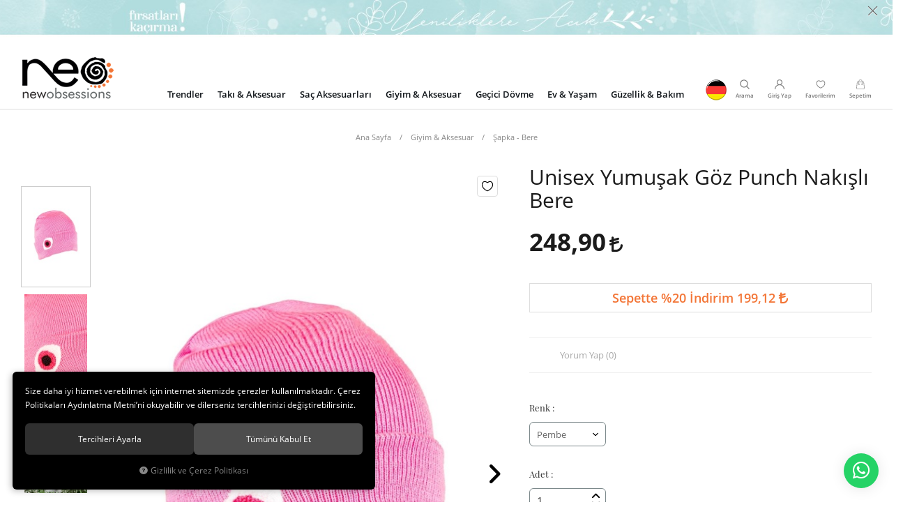

--- FILE ---
content_type: text/html; charset=UTF-8
request_url: https://www.newobsessions.com/unisex-yumusak-goz-punch-nakisli-bere-pembe
body_size: 124034
content:
<!DOCTYPE html>
<html lang="tr" data-dir="ltr">
<head>
	<meta name="viewport" content="width=device-width, initial-scale=1.0, maximum-scale=1.0, user-scalable=no">
	<meta http-equiv="Content-Type" content="text/html; charset=utf-8">
	<!--[if lt IE 9]>
	<script src="//www.newobsessions.com/themes/cdn/v2/scripts/html5shiv.min.js"></script>
	<script src="//www.newobsessions.com/themes/cdn/v2/scripts/respond.min.js"></script>
	<![endif]-->
	<!-- BEGIN og -->
	<meta property="og:url" content="https://www.newobsessions.com/unisex-yumusak-goz-punch-nakisli-bere-pembe">
	<meta property="og:title" content="Unisex Yumuşak Göz Punch Nakışlı Bere, New Obsessions, NEO-0194" />
	<meta property="og:description" content="248,90 TL">
	<meta property="og:site_name" content="New Obsessions">
		<meta property="og:image" content="https://www.newobsessions.com/UserFiles/Fotograflar/2943704-unisex-yumusak-goz-punch-nakisli-bere-pembe-renk-unisex-yumusak-goz-punch-nakisli-bere-45119.jpg">
	<meta property="og:image" content="https://www.newobsessions.com/UserFiles/Fotograflar/2943705-unisex-yumusak-goz-punch-nakisli-bere-pembe-renk-unisex-yumusak-goz-punch-nakisli-bere-45121.jpg">
	<meta property="og:image" content="https://www.newobsessions.com/UserFiles/Fotograflar/2943706-unisex-yumusak-goz-punch-nakisli-bere-pembe-renk-unisex-yumusak-goz-punch-nakisli-bere-45120.jpg">
	<meta property="og:image" content="https://www.newobsessions.com/themes/newobsessions/images/logoyeni.png">
	<!-- END og -->
	<meta name="description" content=";Newobsessions Unisex Yumuşak Göz Punch Nakışlı Bere;Renk: Pudra, Siyah, Pembe, Sarı, Yeşil, Gri, Mavi, Mor, Kırmızı;Boyut : 20*30 cm;Ağırlık : 70 gr;Materyal: Polyester, örme kumaş ;Kullanım : Her tarz kıyafetinizle rahatlıkla kombinleyebileceğiniz renk alternatifi bol, yumuşak bere;Paket İçeriği: ">
	<meta name="keywords" content="unisex yumuşak göz punch nakışlı bere,;newobsessions unisex yumuşak göz punch nakışlı bere;renk: pudra, siyah, pembe, sarı, yeşil, gri, mavi, mor, kırmızı;boyut : 20*30 cm;ağırlık : 70 gr;materyal: polyester, örme kumaş ;kullanım : her tarz kıyafetinizle rahatlıkla kombinleyebileceğiniz renk alternatifi bol, yumuşak bere;paket i̇çeriği: 1 adet satın aldığınız renkte bere içerir.">
	<meta name="robots" content="index,follow">
	<meta name="author" content="www.newobsessions.com">
	<meta name="msvalidate.01" content="A47D0DBCA854DB000C0E99EC0E20A831">
	<meta name="yandex-verification" content="">
	<meta name="google-site-verification" content="ZwOaiMqlGdPi5Gf5C_uZenqKef1r9eGOQgNAWiY2ma4" />
	<link rel="icon" href="//www.newobsessions.com/UserFiles/Fotograflar/favicon.png">
	<title>Unisex Yumuşak Göz Punch Nakışlı Bere - New Obsessions - Saç Aksesuarları, Geçici Dövme, Flash Tattoos, Takı - Trend Aksesuarların Adresi</title>
	<link rel="canonical" href="https://www.newobsessions.com/unisex-yumusak-goz-punch-nakisli-bere-pembe">
	<script>var curl = 'http://www.newobsessions.com', ModulName = 'Urun', ccurl = '//www.newobsessions.com', cdn = '//www.newobsessions.com/themes/cdn', VarsayilanResim = '//www.newobsessions.com/UserFiles/Fotograflar/thumbs/984126-2642-untitled-1-jpg-untitled-1-jpg-2642-untitled-1-jpg-untitled-1.jpg', ParaBirimi = 'TRY', site = {"curl":"http:\/\/www.newobsessions.com","ModulName":"Urun","ccurl":"\/\/www.newobsessions.com","cdn":"\/\/www.newobsessions.com\/themes\/cdn","VarsayilanResim":"\/\/www.newobsessions.com\/UserFiles\/Fotograflar\/thumbs\/984126-2642-untitled-1-jpg-untitled-1-jpg-2642-untitled-1-jpg-untitled-1.jpg","GecerliDil":"tr","VaryasyonlariListele":"1","ParaBirimi":"TRY","ParaBirimiSolIkon":"","ParaBirimiSagIkon":"<i class='fa fa-try'><\/i>","StokTakibi":"1","domain":"newobsessions.com","StoksuzFiyat":"0","GecerliUlke":null,"GecerliIl":null,"GecerliIlce":null,"GecerliMahalle":null,"mobil":false,"teklif":"0","AnonimFiyatGosterme":"0","isUser":false,"VEtiket":[],"kurye":"0","lurl":"\/\/www.newobsessions.com","GecerliBolge":null,"yuvarlama":"0","CerezMesaji":1,"cookies":{"google_ga":"cookies.marketing","google_ga4":"cookies.marketing","google_gtm":"cookies.marketing","criteo":"cookies.marketing","facebook_pixel":"cookies.marketing","google_adwords":"false"},"ayniSepet":false,"gucluSifre":0,"dhl":"0","google_ga":"UA-140699702-1","google_ga4":"","google_gtm":"","google_adwords":"","firma":"New Obsessions","firmaKisa":"New Obsessions","adresHarita":"0","stoksuzUrunNoIndex":0}, uye = {"mail":null,"adsoyad":null,"grup_id":null,"telif":0,"unvan":null,"vergi_no":null,"vergi_dairesi":null,"tckn":null,"tip":null,"nakitpuan":0,"nakitpuan_string":null,"smsIzin":null,"mailIzin":null,"bulten":null,"telefon":null}; var dil = {"cerezmesajitext":null,"cerezmesajikabul":null,"cerez1":"\u00c7erez Tercihleriniz"};</script>
	<script src="//www.newobsessions.com/themes/cdn/v2/jquery-3.6.0/jquery-3.6.0.min.js"></script>
	<script src="//www.newobsessions.com/themes/cdn/v2/scripts/kvkk.cookie.min.js?v=50786"></script>
	<link rel="stylesheet" href="//www.newobsessions.com/themes/newobsessions/css/animations.min.css">
	<link rel="stylesheet" href="//www.newobsessions.com/themes/cdn/v2/fonts/open-sans-v2/open-sans.min.css">
	<link rel="stylesheet" href="//www.newobsessions.com/themes/cdn/v2/fonts/playfair-display/playfair-display.min.css">
	<link rel="stylesheet" href="//www.newobsessions.com/themes/cdn/v2/fonts/font-awesome-6.4/css/all.min.css">
	<link rel="stylesheet" href="//www.newobsessions.com/themes/newobsessions/css/css.demeti.min.css?v=50786">	<script defer>
		function frontend_cookies_google_ga1(){
			if(cookies.marketing){
			(function(i, s, o, g, r, a, m) {
			i['GoogleAnalyticsObject'] = r;
			i[r] = i[r] || function() {
			(i[r].q = i[r].q || []).push(arguments)
			}, i[r].l = 1 * new Date();
			a = s.createElement(o),
			m = s.getElementsByTagName(o)[0];
			a.async = 1;
			a.src = g;
			m.parentNode.insertBefore(a, m)
			})(window, document, 'script', '//www.google-analytics.com/analytics.js', 'ga');
			ga('create', 'UA-140699702-1', 'auto');
			ga('send', 'pageview');
			}
		}
		frontend_cookies_google_ga1();
	</script>
	<meta name="facebook-domain-verification" content="w5qcbusnvxrc6f779felfe4ldibsj5" />

<div class="whatsapp"><a href="https://api.whatsapp.com/send?phone=905304629198" target="_blank"><span>Şimdi İletişime Geçin!</span><i class="fa-brands fa-whatsapp"></i></a></div>

<style>
.whatsapp {position:fixed;right: 20px;bottom: 20px;width: 50px;height: 50px;z-index:99;}
.whatsapp a {display:block;background-color:#25d366;position:relative;border-radius:100%;box-shadow: 0 1px 20px 0 rgba(0,0,0,.1); transition: background-color .4s ease; -webkit-transition: background-color .4s ease;}
.whatsapp a span{display:none;position:absolute;right: 55px;top:50%;margin:-20px 0 0 0;font-size:14px;color:#fff;font-weight:500;line-height:18px;white-space:nowrap;background-color:#23c761;border-radius:50px;padding:11px 10px;animation:righttoleft ease .5s;-webkit-animation:righttoleft ease .5s;}
.whatsapp a i{display:block;text-align:center;line-height: 50px;font-size: 28px;color:#fff;}
.whatsapp a:focus {text-decoration: none;}

@media (min-width:768px){
	.whatsapp a:hover {background-color:#1ab956;}
	.whatsapp a:hover span {display:block;}
}
</style>



<script src="https://cdn.onesignal.com/sdks/OneSignalSDK.js" async=""></script>
<script>
  var OneSignal = window.OneSignal || [];
  OneSignal.push(function() {
    OneSignal.init({
      appId: "ad6944b5-9a59-4688-b221-320f5ce30b9a",
    });
  });
</script>




</head>
<body>
<div id="loading">
	<img src="//www.newobsessions.com/themes/newobsessions/images/loading.png" width="126" height="126" alt="Unisex Yumuşak Göz Punch Nakışlı Bere - New Obsessions - Saç Aksesuarları, Geçici Dövme, Flash Tattoos, Takı - Trend Aksesuarların Adresi">
</div>


<div class="top-banner">
	<a href="javascript:void(0);" target="_self" style="background-image:url('//www.newobsessions.com/UserFiles/Fotograflar/14563-yeniliklere-acik-ol-yeniliklere.jpg');"></a>
	<div class="close">&times;</div>
</div>


<div class="top-banner-mobile">
	<a href="javascript:void(0);" target="_self" style="background-image:url('//www.newobsessions.com/UserFiles/Fotograflar/2514065-ku-c-u-k-banner-jpg-ku-c-u-k-banner.jpg');"></a>
	<div class="close">&times;</div>
</div>

<header>
	<div class="container">
		<div class="row">
			<div class="col-xs-8 col-sm-3 col-md-2 col-lg-3">
				<div class="mainmenu-toggle">
					<span class="icon-bar"></span>
					<span class="icon-bar"></span>
					<span class="icon-bar"></span>
				</div>
				<div class="logo">
					<a href="//www.newobsessions.com"><img src="//www.newobsessions.com/UserFiles/Fotograflar/984125-47-logo-png-logo-png-47-logo-png-logo.png" width="135" height="60" alt="Unisex Yumuşak Göz Punch Nakışlı Bere - New Obsessions - Saç Aksesuarları, Geçici Dövme, Flash Tattoos, Takı - Trend Aksesuarların Adresi"></a>
				</div>
			</div>
			<div class="col-xs-4 col-sm-8 col-md-3 pull-right">
				<div class="user-nav">
					<a href="https://www.newobsessions.com/germany" target="_blank"><img class="usticon" src="//www.newobsessions.com/themes/newobsessions/images/usticon.png" width="45" height="30" alt="usticon"></a>
					<div class="search-toggle">
						<svg class="icon"><use xlink:href="#search"></use></svg>
						<div class="text">Arama</div>
					</div>
										<div class="login dropdown">
						<div class="dropdown-toggle" type="button" data-toggle="dropdown">
							<svg class="icon"><use xlink:href="#user"></use></svg>
							<div class="text">Giriş Yap</div>
						</div>
						<div class="dropdown-menu">
							<a href="//www.newobsessions.com/giris" rel="nofollow" class="btn">Üye Girişi</a>
							<a href="//www.newobsessions.com/yeni-uye" rel="nofollow" class="btn btn-primary">Üye Ol</a>							
							<ul class="list-unstyled dropdown-social-connect-buttons">
								<li><a href="//www.newobsessions.com/facebook-giris"><i class="fa fa-facebook" aria-hidden="true"></i>Facebook ile giriş yap</a></li>
								<li><a href="//www.newobsessions.com/twitter-giris"><i class="fa fa-twitter" aria-hidden="true"></i>Twitter ile giriş yap</a></li>
								<li><a href="//www.newobsessions.com/google-giris"><i class="fa fa-google-plus" aria-hidden="true"></i>Google ile giriş yap</a></li>
							</ul>
						</div>
					</div>
					
					
					<a href="//www.newobsessions.com/Favoriler" rel="nofollow" class="my-favourites">
						<svg class="icon"><use xlink:href="#heart"></use></svg>
						<div class="text">Favorilerim</div>
					</a>
					<div class="cart dropdown">
						<div class="dropdown-toggle" type="button" data-toggle="dropdown">
							<svg class="icon"><use xlink:href="#bag"></use></svg>
							<span class="cart-amount">0</span>
							<div class="text">Sepetim</div>
						</div>
						<div class="dropdown-menu">
						</div>
					</div>
				</div>
			</div>
			<div class="col-xs-12 col-md-7 col-lg-6">
				<div class="mainmenu">
					<nav>
						
<ul class="top-nav">
	
	<li>
		<a href="https://www.newobsessions.com/trendler" target="_self">Trendler</a>
		
<i class="fa fa-angle-down" aria-hidden="true"></i>
<div class="sub-nav">
	<div class="container">
		<ul class="list-unstyled">
			
			<li>
				<a href="https://www.newobsessions.com/inci-takilar" target="_self">İnci Takılar</a>
				
			</li>
			
			<li>
				<a href="https://www.newobsessions.com/dugun-sezonu" target="_self">Düğün Sezonu</a>
				
			</li>
			
			<li>
				<a href="Renkli-Yaz" target="_blank">Dizayn Ürünler</a>
				
			</li>
			
		</ul>
	</div>
</div>

		
		<div class="menu-banner-group">
			<div class="row">
				
				<div class="col-xs-4">
					<a href="https://www.newobsessions.com/arama?Keyword=ta%C5%9Fl%C4%B1%20ta%C3%A7lar">
						<div class="image"><img src="//www.newobsessions.com/themes/newobsessions/images/spacer.gif" data-src="//www.newobsessions.com/UserFiles/Fotograflar/thumbs/3028264-tac-1.jpg" class="b-lazy" width="250" height="250" alt="taç-1.jpg"></div>
						<div class="text">taç-1.jpg</div>
						<div class="link">Hemen İncele</div>
					</a>
				</div>
				
				<div class="col-xs-4">
					<a href="https://www.newobsessions.com/arama?Keyword=yılbaşı">
						<div class="image"><img src="//www.newobsessions.com/themes/newobsessions/images/spacer.gif" data-src="//www.newobsessions.com/UserFiles/Fotograflar/thumbs/3028265-yilbas-i-trend.jpg" class="b-lazy" width="250" height="250" alt="yılbaşı-trend.jpg"></div>
						<div class="text">yılbaşı-trend.jpg</div>
						<div class="link">Hemen İncele</div>
					</a>
				</div>
				
				<div class="col-xs-4">
					<a href="">
						<div class="image"><img src="//www.newobsessions.com/themes/newobsessions/images/spacer.gif" data-src="//www.newobsessions.com/UserFiles/Fotograflar/thumbs/3571108-kare-banner-3.jpg" class="b-lazy" width="250" height="250" alt="kare-banner-3.jpg"></div>
						<div class="text">kare-banner-3.jpg</div>
						<div class="link">Hemen İncele</div>
					</a>
				</div>
				
			</div>
		</div>
		
	</li>
	
	<li>
		<a href="taki" target="_self">Takı & Aksesuar</a>
		
<i class="fa fa-angle-down" aria-hidden="true"></i>
<div class="sub-nav">
	<div class="container">
		<ul class="list-unstyled">
			
			<li>
				<a href="https://www.newobsessions.com/celik-kupe" target="_self">Çelik Küpe</a>
				
			</li>
			
			<li>
				<a href="kupe" target="_self">Küpe</a>
				
			</li>
			
			<li>
				<a href="https://www.newobsessions.com/kikirdak-kupe" target="_self">Kıkırdak Küpe</a>
				
			</li>
			
			<li>
				<a href="kolye" target="_self">Kolye</a>
				
			</li>
			
			<li>
				<a href="https://www.newobsessions.com/celik-kolye" target="_self">Çelik Kolye</a>
				
			</li>
			
			<li>
				<a href="bileklik-bilezik" target="_self">Bileklik - Bilezik</a>
				
			</li>
			
			<li>
				<a href="https://www.newobsessions.com/celik-bileklik" target="_self">Çelik Bileklik</a>
				
			</li>
			
			<li>
				<a href="yuzuk" target="_self">Yüzük</a>
				
			</li>
			
			<li>
				<a href="halhal" target="_self">Halhal</a>
				
			</li>
			
			<li>
				<a href="vucut-takisi" target="_self">Vücut Takısı</a>
				
			</li>
			
			<li>
				<a href="sahmeran" target="_self">Şahmeran</a>
				
			</li>
			
			<li>
				<a href="ear-cuff" target="_self">Ear Cuff</a>
				
			</li>
			
			<li>
				<a href="https://www.newobsessions.com/piercing" target="_self">Piercing</a>
				
			</li>
			
		</ul>
	</div>
</div>

		
		<div class="menu-banner-group">
			<div class="row">
				
				<div class="col-xs-4">
					<a href="https://www.newobsessions.com/arama?Keyword=suyolu">
						<div class="image"><img src="//www.newobsessions.com/themes/newobsessions/images/spacer.gif" data-src="//www.newobsessions.com/UserFiles/Fotograflar/thumbs/2355524-suyolu-tasli-kolyeler-taki-1b.jpg" class="b-lazy" width="250" height="250" alt="Suyolu Taşlı Kolyeler"></div>
						<div class="text">Suyolu Taşlı Kolyeler</div>
						<div class="link">Hemen İncele</div>
					</a>
				</div>
				
				<div class="col-xs-4">
					<a href="https://www.newobsessions.com/arama?Keyword=k%C3%BCpe">
						<div class="image"><img src="//www.newobsessions.com/themes/newobsessions/images/spacer.gif" data-src="//www.newobsessions.com/UserFiles/Fotograflar/thumbs/2355538-tasli-kupeler-taki-2.jpg" class="b-lazy" width="250" height="250" alt="Taşlı Küpeler"></div>
						<div class="text">Taşlı Küpeler</div>
						<div class="link">Hemen İncele</div>
					</a>
				</div>
				
				<div class="col-xs-4">
					<a href="https://www.newobsessions.com/arama?Keyword=bileklik">
						<div class="image"><img src="//www.newobsessions.com/themes/newobsessions/images/spacer.gif" data-src="//www.newobsessions.com/UserFiles/Fotograflar/thumbs/2355564-dikkat-ceken-bileklikler-taki-3.jpg" class="b-lazy" width="250" height="250" alt="Dikkat Çeken Bileklikler"></div>
						<div class="text">Dikkat Çeken Bileklikler</div>
						<div class="link">Hemen İncele</div>
					</a>
				</div>
				
			</div>
		</div>
		
	</li>
	
	<li>
		<a href="sac-aksesuarlari" target="_self">Saç Aksesuarları</a>
		
<i class="fa fa-angle-down" aria-hidden="true"></i>
<div class="sub-nav">
	<div class="container">
		<ul class="list-unstyled">
			
			<li>
				<a href="toka" target="_self">Toka</a>
				
			</li>
			
			<li>
				<a href="tasli-tokalar" target="_self">Taşlı Toka</a>
				
			</li>
			
			<li>
				<a href="toka-setleri" target="_self">Toka Setleri</a>
				
			</li>
			
			<li>
				<a href="postis" target="_self">Postiş</a>
				
			</li>
			
			<li>
				<a href="tac" target="_self">Taç - Bant - Alınlık</a>
				
			</li>
			
			<li>
				<a href="sac-kupesi" target="_self">Saç Küpesi</a>
				
			</li>
			
			<li>
				<a href="sac-ipi" target="_self">Saç İpi</a>
				
			</li>
			
			<li>
				<a href="https://www.newobsessions.com/bebek-cocuk-tokalari" target="_self">Çocuk ve Bebek Tokaları</a>
				
			</li>
			
			<li>
				<a href="https://www.newobsessions.com/tarak" target="_self">Tarak</a>
				
			</li>
			
		</ul>
	</div>
</div>

		
		<div class="menu-banner-group">
			<div class="row">
				
				<div class="col-xs-4">
					<a href="https://www.newobsessions.com/sac-kupesi">
						<div class="image"><img src="//www.newobsessions.com/themes/newobsessions/images/spacer.gif" data-src="//www.newobsessions.com/UserFiles/Fotograflar/thumbs/2355424-sac-kupeleri-sac-2.jpg" class="b-lazy" width="250" height="250" alt="Saç Küpeleri"></div>
						<div class="text">Saç Küpeleri</div>
						<div class="link">Hemen İncele</div>
					</a>
				</div>
				
				<div class="col-xs-4">
					<a href="https://www.newobsessions.com/arama?Keyword=alice">
						<div class="image"><img src="//www.newobsessions.com/themes/newobsessions/images/spacer.gif" data-src="//www.newobsessions.com/UserFiles/Fotograflar/thumbs/2355431-zarif-tul-tokalar-sac-1.jpg" class="b-lazy" width="250" height="250" alt="Zarif Tül Tokalar"></div>
						<div class="text">Zarif Tül Tokalar</div>
						<div class="link">Hemen İncele</div>
					</a>
				</div>
				
				<div class="col-xs-4">
					<a href="https://www.newobsessions.com/arama?Keyword=toka">
						<div class="image"><img src="//www.newobsessions.com/themes/newobsessions/images/spacer.gif" data-src="//www.newobsessions.com/UserFiles/Fotograflar/thumbs/2355432-farkli-tokalari-kesfedin-sac-3.jpg" class="b-lazy" width="250" height="250" alt="Farklı Tokaları Keşfedin"></div>
						<div class="text">Farklı Tokaları Keşfedin</div>
						<div class="link">Hemen İncele</div>
					</a>
				</div>
				
			</div>
		</div>
		
	</li>
	
	<li>
		<a href="aksesuar" target="_self">Giyim & Aksesuar</a>
		
<i class="fa fa-angle-down" aria-hidden="true"></i>
<div class="sub-nav">
	<div class="container">
		<ul class="list-unstyled">
			
			<li>
				<a href="anahtarlik" target="_self">Anahtarlık</a>
				
			</li>
			
			<li>
				<a href="fular-bandana" target="_self">Fular - Bandana</a>
				
			</li>
			
			<li>
				<a href="kemer" target="_self">Kemer</a>
				
			</li>
			
			<li>
				<a href="canta" target="_self">Çanta</a>
				
			</li>
			
			<li>
				<a href="https://www.newobsessions.com/bros" target="_blank">Broş</a>
				
			</li>
			
			<li>
				<a href="nikah-dugun-aksesuarlari" target="_self">Nikah - Düğün Aksesuarları</a>
				
			</li>
			
			<li>
				<a href="https://www.newobsessions.com/gozluk-zincirleri" target="_self">Gözlük Zincirleri</a>
				
			</li>
			
			<li>
				<a href="https://www.newobsessions.com/sapka-eldiven" target="_self">Şapka - Bere</a>
				
			</li>
			
		</ul>
	</div>
</div>

		
	</li>
	
	<li>
		<a href="https://www.newobsessions.com/gecici-dovme?tumu=1" target="_self">Geçici Dövme</a>
		
<i class="fa fa-angle-down" aria-hidden="true"></i>
<div class="sub-nav">
	<div class="container">
		<ul class="list-unstyled">
			
			<li>
				<a href="vucut-dovmesi" target="_self">Vücut Dövmesi</a>
				
			</li>
			
			<li>
				<a href="geometrik-dovmeler" target="_self">Geometrik Dövmeler</a>
				
			</li>
			
			<li>
				<a href="botanik-dovmeler" target="_self">Botanik Dövmeler</a>
				
			</li>
			
			<li>
				<a href="cocuk-dovmeleri" target="_self">Çocuk Dövmeleri</a>
				
			</li>
			
			<li>
				<a href="yazi-harf-isim-dovmeleri" target="_self">Yazı Harf İsim Dövmeleri</a>
				
			</li>
			
			<li>
				<a href="sembol-dovmeleri" target="_self">Sembol Dövmeleri</a>
				
			</li>
			
			<li>
				<a href="hayvan-dovmeleri" target="_self">Hayvan Dövmeleri</a>
				
			</li>
			
			<li>
				<a href="mandala-dovmeleri" target="_self">Mandala Dövmeleri</a>
				
			</li>
			
			<li>
				<a href="https://www.newobsessions.com/tirnak-sticker" target="_self">Tırnak Sticker</a>
				
			</li>
			
			<li>
				<a href="https://www.newobsessions.com/gelin-dovmesi" target="_self">Gelin Dövmesi</a>
				
			</li>
			
		</ul>
	</div>
</div>

		
		<div class="menu-banner-group">
			<div class="row">
				
				<div class="col-xs-4">
					<a href="https://www.newobsessions.com/botanik-dovmeler">
						<div class="image"><img src="//www.newobsessions.com/themes/newobsessions/images/spacer.gif" data-src="//www.newobsessions.com/UserFiles/Fotograflar/thumbs/2355275-cicekli-dovmeler-gec-ici-2.jpg" class="b-lazy" width="250" height="250" alt="Çiçekli Dövmeler"></div>
						<div class="text">Çiçekli Dövmeler</div>
						<div class="link">Hemen İncele</div>
					</a>
				</div>
				
				<div class="col-xs-4">
					<a href="https://www.newobsessions.com/sembol-dovmeleri">
						<div class="image"><img src="//www.newobsessions.com/themes/newobsessions/images/spacer.gif" data-src="//www.newobsessions.com/UserFiles/Fotograflar/thumbs/2355276-mini-dovmeler-gec-ici-3.jpg" class="b-lazy" width="250" height="250" alt="Mini Dövmeler"></div>
						<div class="text">Mini Dövmeler</div>
						<div class="link">Hemen İncele</div>
					</a>
				</div>
				
				<div class="col-xs-4">
					<a href="https://www.newobsessions.com/vucut-dovmesi">
						<div class="image"><img src="//www.newobsessions.com/themes/newobsessions/images/spacer.gif" data-src="//www.newobsessions.com/UserFiles/Fotograflar/thumbs/2355283-vucut-dovmeleri-gec-ici-1.jpg" class="b-lazy" width="250" height="250" alt="Vücut Dövmeleri"></div>
						<div class="text">Vücut Dövmeleri</div>
						<div class="link">Hemen İncele</div>
					</a>
				</div>
				
			</div>
		</div>
		
	</li>
	
	<li>
		<a href="https://www.newobsessions.com/ev-yasam" target="_self">Ev & Yaşam</a>
		
<i class="fa fa-angle-down" aria-hidden="true"></i>
<div class="sub-nav">
	<div class="container">
		<ul class="list-unstyled">
			
			<li>
				<a href="https://www.newobsessions.com/pelus-hali-paspas" target="_self">Peluş Halı & Paspas</a>
				
			</li>
			
			<li>
				<a href="dekoratif-objeler" target="_self">Dekoratif Objeler</a>
				
			</li>
			
		</ul>
	</div>
</div>

		
		<div class="menu-banner-group">
			<div class="row">
				
				<div class="col-xs-4">
					<a href="https://www.newobsessions.com/2-li-el-orgusu-siyah-serit-hasir-sepet">
						<div class="image"><img src="//www.newobsessions.com/themes/newobsessions/images/spacer.gif" data-src="//www.newobsessions.com/UserFiles/Fotograflar/thumbs/2355236-el-orgusu-sepetler-ev-2c.jpg" class="b-lazy" width="250" height="250" alt="Bohem Aksesuarlar"></div>
						<div class="text">Bohem Aksesuarlar</div>
						<div class="link">Hemen İncele</div>
					</a>
				</div>
				
				<div class="col-xs-4">
					<a href="https://www.newobsessions.com/antrasit-teddy-bear-ayicik-kesimli-yumusak-post-hali-pudra">
						<div class="image"><img src="//www.newobsessions.com/themes/newobsessions/images/spacer.gif" data-src="//www.newobsessions.com/UserFiles/Fotograflar/thumbs/2355384-pelus-halilar-ev-3.jpg" class="b-lazy" width="250" height="250" alt="Crop-cut Halılar"></div>
						<div class="text">Crop-cut Halılar</div>
						<div class="link">Hemen İncele</div>
					</a>
				</div>
				
			</div>
		</div>
		
	</li>
	
	<li>
		<a href="guzellik-bakim" target="_self">Güzellik & Bakım</a>
		
<i class="fa fa-angle-down" aria-hidden="true"></i>
<div class="sub-nav">
	<div class="container">
		<ul class="list-unstyled">
			
			<li>
				<a href="tirnak-dovmesi" target="_self">Tırnak Bakımı</a>
				
			</li>
			
			<li>
				<a href="https://www.newobsessions.com/yuz-dovmesi" target="_self">Yüz Dövmesi</a>
				
			</li>
			
			<li>
				<a href="https://www.newobsessions.com/makyaj-aksesuarlari" target="_self">Makyaj Aksesuarları</a>
				
			</li>
			
			<li>
				<a href="https://www.newobsessions.com/k/37/vucut-susleri" target="_self">Vücut Süsleri</a>
				
			</li>
			
		</ul>
	</div>
</div>

		
		<div class="menu-banner-group">
			<div class="row">
				
				<div class="col-xs-4">
					<a href="https://www.newobsessions.com/simler">
						<div class="image"><img src="//www.newobsessions.com/themes/newobsessions/images/spacer.gif" data-src="//www.newobsessions.com/UserFiles/Fotograflar/thumbs/2354878-simler-gu-zellik-1.jpg" class="b-lazy" width="250" height="250" alt="Yüz Taşları"></div>
						<div class="text">Yüz Taşları</div>
						<div class="link">Hemen İncele</div>
					</a>
				</div>
				
				<div class="col-xs-4">
					<a href="https://www.newobsessions.com/siyah-yildiz-vucut-tasi">
						<div class="image"><img src="//www.newobsessions.com/themes/newobsessions/images/spacer.gif" data-src="//www.newobsessions.com/UserFiles/Fotograflar/thumbs/2354946-yuz-taslari-gu-zellik-3.jpg" class="b-lazy" width="250" height="250" alt="Yüz Simleri"></div>
						<div class="text">Yüz Simleri</div>
						<div class="link">Hemen İncele</div>
					</a>
				</div>
				
				<div class="col-xs-4">
					<a href="https://www.newobsessions.com/tirnak-dovmesi">
						<div class="image"><img src="//www.newobsessions.com/themes/newobsessions/images/spacer.gif" data-src="//www.newobsessions.com/UserFiles/Fotograflar/thumbs/2358916-tirnak-dovmeleri-tirnak.jpg" class="b-lazy" width="250" height="250" alt="Tırnak Dövmeleri"></div>
						<div class="text">Tırnak Dövmeleri</div>
						<div class="link">Hemen İncele</div>
					</a>
				</div>
				
			</div>
		</div>
		
	</li>
	
</ul>

					</nav>
				</div>
			</div>
		</div>
	</div>
	
<script>var KategoriID = "", MarkaID = "";</script>
<div class="search-content">
    <form id="AramaForm" action="/arama" class="container">
        <svg class="icon"><use xlink:href="#search"></use></svg>
        <input type="text" name="Keyword" class="form-control" id="Kelime" value="" tabindex="1" autocomplete="off" placeholder="Ara...">
        <button id="SearchFormButton"><svg class="icon"><use xlink:href="#search"></use></svg><span>ARA</span></button>
        <div class="close">
            <span></span>
            <span></span>
        </div>
    </form>
</div>

	<div class="mobile-menu"></div>
</header>
<div class="header-placeholder"></div>
<script>
	var turl = '//www.newobsessions.com/themes/newobsessions',
		REQUEST_URI = 'https://www.newobsessions.com/unisex-yumusak-goz-punch-nakisli-bere-pembe',
		SepetBosText = 'Sepetinizde ürün bulunamadı.',
		SepetButonText = 'Sepete Git',
		SepetToplamText = 'Toplam',
		StokDurumuYok = 'TÜKENDİ',
		AdetText = 'Adet',
		FiltreOtomatikCalistir = 1,
		TCNoZorunluDegil = 1,
		HataMesajTip = 3,
		dilSepette = 'Sepette',
    	dilIndirim = 'İndirim';
</script>





<div class="product-detail-page">
	<div class="breadcrumb">
	<ul class="list-unstyled">
				<li><a href="https://www.newobsessions.com"><span>Ana Sayfa</span></a></li>
		<li><a href="https://www.newobsessions.com/aksesuar"><span>Giyim & Aksesuar</span></a></li>
		<li><a href="https://www.newobsessions.com/sapka-eldiven"><span>Şapka - Bere</span></a></li>
		<li class="last"><a href="https://www.newobsessions.com/unisex-yumusak-goz-punch-nakisli-bere-pembe"><h1>Unisex Yumuşak Göz Punch Nakışlı Bere</h1></a></li>
	</ul>
</div>
	
<div class="hidden"><div id="UrunAdi">Unisex Yumuşak Göz Punch Nakışlı Bere</div><div id="KategoriAdi">Şapka - Bere</div></div><script>var UrunID = '6192', ID = '10915', curl = 'http://www.newobsessions.com', ModulName = 'Urun', EnBoySecimi = '0', SepetMinimum = '1', SepetArtis = '1', VaryasyonList = '[{"ID":"8730","FirsatUrunu":"0","UcretsizKargo":"0","KargoUcreti":"","UrunBirimi":"1","SepetArtis":"1","Fiyat":"248.9","PiyasaFiyat":"0","SatisFiyat":"248.9","HavaleFiyat":"248.9","EskiFiyat":"0","ParaBirimi":"<i class=\u0027fa fa-try\u0027><\/i>","UrunKodu":"NEO-0194","Indirim":"0","IndirimFiyat":"248.9","StokMiktari":"1","StokMiktariString":"VAR","StokMiktariBlok":"stokvar","UrunVaryasyon1":"3","UrunVaryasyon2":"0","UrunVaryasyon3":"0","VarID1":"89","VarID2":"0","VarID3":"0","SeoUrl":"https:\/\/www.newobsessions.com\/unisex-yumusak-goz-punch-nakisli-bere-gri","KargoUcretiString":"0,00 <i class=\u0027fa fa-try\u0027><\/i>","FiyatString":"248,90 <i class=\u0027fa fa-try\u0027><\/i>","PiyasaFiyatString":"0,00 <i class=\u0027fa fa-try\u0027><\/i>","SatisFiyatString":"248,90 <i class=\u0027fa fa-try\u0027><\/i>","HavaleFiyatString":"248,90 <i class=\u0027fa fa-try\u0027><\/i>","EskiFiyatString":"0,00 <i class=\u0027fa fa-try\u0027><\/i>","IndirimFiyatString":"248,90 <i class=\u0027fa fa-try\u0027><\/i>","VergiOrani":"10","VergiOraniString":"%10","VergiHaricFiyat":"226.27","VergiHaricFiyatString":"226,27 <i class=\u0027fa fa-try\u0027><\/i>","UpdateDate":"12 Oca  12:05","noindex":"0","Baslik":"Unisex Yumu\u015fak G\u00f6z Punch Nak\u0131\u015fl\u0131 Bere","VarBaslik":{"89":"Gri"},"VarRenk":{"89":""},"Fotolar":[{"Foto":"2481125-unisex-yumusak-goz-punch-nakisli-bere-45128-jpg-unisex-yumusak-goz-punch-nakisli-bere-45128.jpg","Baslik":"unisex-yumusak-goz-punch-nakisli-bere-45128.jpg","Sira":"0"},{"Foto":"2481126-unisex-yumusak-goz-punch-nakisli-bere-45129-jpg-unisex-yumusak-goz-punch-nakisli-bere-45129.jpg","Baslik":"unisex-yumusak-goz-punch-nakisli-bere-45129.jpg","Sira":"0"}],"Favori":"0","FiyatiDusunceHaberVer":"0","GelinceHaberVer":"0","DegerAlanlari":[{"nu":"1","key":"Sepette %20","value":""}],"promosyonlar":""},{"ID":"10918","FirsatUrunu":"0","UcretsizKargo":"0","KargoUcreti":"","UrunBirimi":"1","SepetArtis":"1","Fiyat":"248.9","PiyasaFiyat":"0","SatisFiyat":"248.9","HavaleFiyat":"248.9","EskiFiyat":"0","ParaBirimi":"<i class=\u0027fa fa-try\u0027><\/i>","UrunKodu":"NEO-0194","Indirim":"0","IndirimFiyat":"248.9","StokMiktari":"1","StokMiktariString":"VAR","StokMiktariBlok":"stokvar","UrunVaryasyon1":"3","UrunVaryasyon2":"0","UrunVaryasyon3":"0","VarID1":"199","VarID2":"0","VarID3":"0","SeoUrl":"https:\/\/www.newobsessions.com\/unisex-yumusak-goz-punch-nakisli-bere-mavi","KargoUcretiString":"0,00 <i class=\u0027fa fa-try\u0027><\/i>","FiyatString":"248,90 <i class=\u0027fa fa-try\u0027><\/i>","PiyasaFiyatString":"0,00 <i class=\u0027fa fa-try\u0027><\/i>","SatisFiyatString":"248,90 <i class=\u0027fa fa-try\u0027><\/i>","HavaleFiyatString":"248,90 <i class=\u0027fa fa-try\u0027><\/i>","EskiFiyatString":"0,00 <i class=\u0027fa fa-try\u0027><\/i>","IndirimFiyatString":"248,90 <i class=\u0027fa fa-try\u0027><\/i>","VergiOrani":"10","VergiOraniString":"%10","VergiHaricFiyat":"226.27","VergiHaricFiyatString":"226,27 <i class=\u0027fa fa-try\u0027><\/i>","UpdateDate":"12 Oca  12:05","noindex":"0","Baslik":"Unisex Yumu\u015fak G\u00f6z Punch Nak\u0131\u015fl\u0131 Bere","VarBaslik":{"199":"MAV\u0130"},"VarRenk":{"199":""},"Fotolar":[{"Foto":"2943713-unisex-yumusak-goz-punch-nakisli-bere-mavi-renk-unisex-yumusak-goz-punch-nakisli-bere-45130.jpg","Baslik":"unisex-yumusak-goz-punch-nakisli-bere-45130.jpg","Sira":"0"},{"Foto":"2943714-unisex-yumusak-goz-punch-nakisli-bere-mavi-renk-unisex-yumusak-goz-punch-nakisli-bere-45132.jpg","Baslik":"unisex-yumusak-goz-punch-nakisli-bere-45132.jpg","Sira":"0"},{"Foto":"2943715-unisex-yumusak-goz-punch-nakisli-bere-mavi-renk-unisex-yumusak-goz-punch-nakisli-bere-45131.jpg","Baslik":"unisex-yumusak-goz-punch-nakisli-bere-45131.jpg","Sira":"0"}],"Favori":"0","FiyatiDusunceHaberVer":"0","GelinceHaberVer":"0","DegerAlanlari":[{"nu":"1","key":"Sepette %20","value":""}],"promosyonlar":""},{"ID":"10919","FirsatUrunu":"0","UcretsizKargo":"0","KargoUcreti":"","UrunBirimi":"1","SepetArtis":"1","Fiyat":"248.9","PiyasaFiyat":"0","SatisFiyat":"248.9","HavaleFiyat":"248.9","EskiFiyat":"0","ParaBirimi":"<i class=\u0027fa fa-try\u0027><\/i>","UrunKodu":"NEO-0194","Indirim":"0","IndirimFiyat":"248.9","StokMiktari":"1","StokMiktariString":"VAR","StokMiktariBlok":"stokvar","UrunVaryasyon1":"3","UrunVaryasyon2":"0","UrunVaryasyon3":"0","VarID1":"191","VarID2":"0","VarID3":"0","SeoUrl":"https:\/\/www.newobsessions.com\/unisex-yumusak-goz-punch-nakisli-bere-mor","KargoUcretiString":"0,00 <i class=\u0027fa fa-try\u0027><\/i>","FiyatString":"248,90 <i class=\u0027fa fa-try\u0027><\/i>","PiyasaFiyatString":"0,00 <i class=\u0027fa fa-try\u0027><\/i>","SatisFiyatString":"248,90 <i class=\u0027fa fa-try\u0027><\/i>","HavaleFiyatString":"248,90 <i class=\u0027fa fa-try\u0027><\/i>","EskiFiyatString":"0,00 <i class=\u0027fa fa-try\u0027><\/i>","IndirimFiyatString":"248,90 <i class=\u0027fa fa-try\u0027><\/i>","VergiOrani":"10","VergiOraniString":"%10","VergiHaricFiyat":"226.27","VergiHaricFiyatString":"226,27 <i class=\u0027fa fa-try\u0027><\/i>","UpdateDate":"12 Oca  12:05","noindex":"0","Baslik":"Unisex Yumu\u015fak G\u00f6z Punch Nak\u0131\u015fl\u0131 Bere","VarBaslik":{"191":"Mor"},"VarRenk":{"191":""},"Fotolar":[{"Foto":"2943716-unisex-yumusak-goz-punch-nakisli-bere-mor-renk-unisex-yumusak-goz-punch-nakisli-bere-45133.jpg","Baslik":"unisex-yumusak-goz-punch-nakisli-bere-45133.jpg","Sira":"0"},{"Foto":"2943717-unisex-yumusak-goz-punch-nakisli-bere-mor-renk-unisex-yumusak-goz-punch-nakisli-bere-45134.jpg","Baslik":"unisex-yumusak-goz-punch-nakisli-bere-45134.jpg","Sira":"0"},{"Foto":"2943718-unisex-yumusak-goz-punch-nakisli-bere-mor-renk-unisex-yumusak-goz-punch-nakisli-bere-45135.jpg","Baslik":"unisex-yumusak-goz-punch-nakisli-bere-45135.jpg","Sira":"0"}],"Favori":"0","FiyatiDusunceHaberVer":"0","GelinceHaberVer":"0","DegerAlanlari":[{"nu":"1","key":"Sepette %20","value":""}],"promosyonlar":""},{"ID":"10915","FirsatUrunu":"0","UcretsizKargo":"0","KargoUcreti":"","UrunBirimi":"1","SepetArtis":"1","Fiyat":"248.9","PiyasaFiyat":"0","SatisFiyat":"248.9","HavaleFiyat":"248.9","EskiFiyat":"0","ParaBirimi":"<i class=\u0027fa fa-try\u0027><\/i>","UrunKodu":"NEO-0194","Indirim":"0","IndirimFiyat":"248.9","StokMiktari":"1","StokMiktariString":"VAR","StokMiktariBlok":"stokvar","UrunVaryasyon1":"3","UrunVaryasyon2":"0","UrunVaryasyon3":"0","VarID1":"197","VarID2":"0","VarID3":"0","SeoUrl":"https:\/\/www.newobsessions.com\/unisex-yumusak-goz-punch-nakisli-bere-pembe","KargoUcretiString":"0,00 <i class=\u0027fa fa-try\u0027><\/i>","FiyatString":"248,90 <i class=\u0027fa fa-try\u0027><\/i>","PiyasaFiyatString":"0,00 <i class=\u0027fa fa-try\u0027><\/i>","SatisFiyatString":"248,90 <i class=\u0027fa fa-try\u0027><\/i>","HavaleFiyatString":"248,90 <i class=\u0027fa fa-try\u0027><\/i>","EskiFiyatString":"0,00 <i class=\u0027fa fa-try\u0027><\/i>","IndirimFiyatString":"248,90 <i class=\u0027fa fa-try\u0027><\/i>","VergiOrani":"10","VergiOraniString":"%10","VergiHaricFiyat":"226.27","VergiHaricFiyatString":"226,27 <i class=\u0027fa fa-try\u0027><\/i>","UpdateDate":"12 Oca  12:05","noindex":"0","Baslik":"Unisex Yumu\u015fak G\u00f6z Punch Nak\u0131\u015fl\u0131 Bere","VarBaslik":{"197":"Pembe"},"VarRenk":{"197":""},"Fotolar":[{"Foto":"2943704-unisex-yumusak-goz-punch-nakisli-bere-pembe-renk-unisex-yumusak-goz-punch-nakisli-bere-45119.jpg","Baslik":"unisex-yumusak-goz-punch-nakisli-bere-45119.jpg","Sira":"0"},{"Foto":"2943705-unisex-yumusak-goz-punch-nakisli-bere-pembe-renk-unisex-yumusak-goz-punch-nakisli-bere-45121.jpg","Baslik":"unisex-yumusak-goz-punch-nakisli-bere-45121.jpg","Sira":"0"},{"Foto":"2943706-unisex-yumusak-goz-punch-nakisli-bere-pembe-renk-unisex-yumusak-goz-punch-nakisli-bere-45120.jpg","Baslik":"unisex-yumusak-goz-punch-nakisli-bere-45120.jpg","Sira":"0"}],"Favori":"0","FiyatiDusunceHaberVer":"0","GelinceHaberVer":"0","DegerAlanlari":[{"nu":"1","key":"Sepette %20","value":""}],"promosyonlar":""},{"ID":"8725","FirsatUrunu":"0","UcretsizKargo":"0","KargoUcreti":"","UrunBirimi":"1","SepetArtis":"1","Fiyat":"248.9","PiyasaFiyat":"0","SatisFiyat":"248.9","HavaleFiyat":"248.9","EskiFiyat":"0","ParaBirimi":"<i class=\u0027fa fa-try\u0027><\/i>","UrunKodu":"NEO-0194","Indirim":"0","IndirimFiyat":"248.9","StokMiktari":"1","StokMiktariString":"VAR","StokMiktariBlok":"stokvar","UrunVaryasyon1":"3","UrunVaryasyon2":"0","UrunVaryasyon3":"0","VarID1":"98","VarID2":"0","VarID3":"0","SeoUrl":"https:\/\/www.newobsessions.com\/unisex-yumusak-goz-punch-nakisli-bere-pudra","KargoUcretiString":"0,00 <i class=\u0027fa fa-try\u0027><\/i>","FiyatString":"248,90 <i class=\u0027fa fa-try\u0027><\/i>","PiyasaFiyatString":"0,00 <i class=\u0027fa fa-try\u0027><\/i>","SatisFiyatString":"248,90 <i class=\u0027fa fa-try\u0027><\/i>","HavaleFiyatString":"248,90 <i class=\u0027fa fa-try\u0027><\/i>","EskiFiyatString":"0,00 <i class=\u0027fa fa-try\u0027><\/i>","IndirimFiyatString":"248,90 <i class=\u0027fa fa-try\u0027><\/i>","VergiOrani":"10","VergiOraniString":"%10","VergiHaricFiyat":"226.27","VergiHaricFiyatString":"226,27 <i class=\u0027fa fa-try\u0027><\/i>","UpdateDate":"12 Oca  12:05","noindex":"0","Baslik":"Unisex Yumu\u015fak G\u00f6z Punch Nak\u0131\u015fl\u0131 Bere","VarBaslik":{"98":"Pudra"},"VarRenk":{"98":""},"Fotolar":[{"Foto":"2481110-unisex-yumusak-goz-punch-nakisli-bere-45113-jpg-unisex-yumusak-goz-punch-nakisli-bere-45113.jpg","Baslik":"unisex-yumusak-goz-punch-nakisli-bere-45113.jpg","Sira":"0"},{"Foto":"2481111-unisex-yumusak-goz-punch-nakisli-bere-45114-jpg-unisex-yumusak-goz-punch-nakisli-bere-45114.jpg","Baslik":"unisex-yumusak-goz-punch-nakisli-bere-45114.jpg","Sira":"0"},{"Foto":"2481112-unisex-yumusak-goz-punch-nakisli-bere-45115-jpg-unisex-yumusak-goz-punch-nakisli-bere-45115.jpg","Baslik":"unisex-yumusak-goz-punch-nakisli-bere-45115.jpg","Sira":"0"}],"Favori":"0","FiyatiDusunceHaberVer":"0","GelinceHaberVer":"0","DegerAlanlari":[{"nu":"1","key":"Sepette %20","value":""}],"promosyonlar":""},{"ID":"10916","FirsatUrunu":"0","UcretsizKargo":"0","KargoUcreti":"","UrunBirimi":"1","SepetArtis":"1","Fiyat":"248.9","PiyasaFiyat":"0","SatisFiyat":"248.9","HavaleFiyat":"248.9","EskiFiyat":"0","ParaBirimi":"<i class=\u0027fa fa-try\u0027><\/i>","UrunKodu":"NEO-0194","Indirim":"0","IndirimFiyat":"248.9","StokMiktari":"1","StokMiktariString":"VAR","StokMiktariBlok":"stokvar","UrunVaryasyon1":"3","UrunVaryasyon2":"0","UrunVaryasyon3":"0","VarID1":"198","VarID2":"0","VarID3":"0","SeoUrl":"https:\/\/www.newobsessions.com\/unisex-yumusak-goz-punch-nakisli-bere-sari","KargoUcretiString":"0,00 <i class=\u0027fa fa-try\u0027><\/i>","FiyatString":"248,90 <i class=\u0027fa fa-try\u0027><\/i>","PiyasaFiyatString":"0,00 <i class=\u0027fa fa-try\u0027><\/i>","SatisFiyatString":"248,90 <i class=\u0027fa fa-try\u0027><\/i>","HavaleFiyatString":"248,90 <i class=\u0027fa fa-try\u0027><\/i>","EskiFiyatString":"0,00 <i class=\u0027fa fa-try\u0027><\/i>","IndirimFiyatString":"248,90 <i class=\u0027fa fa-try\u0027><\/i>","VergiOrani":"10","VergiOraniString":"%10","VergiHaricFiyat":"226.27","VergiHaricFiyatString":"226,27 <i class=\u0027fa fa-try\u0027><\/i>","UpdateDate":"12 Oca  12:05","noindex":"0","Baslik":"Unisex Yumu\u015fak G\u00f6z Punch Nak\u0131\u015fl\u0131 Bere","VarBaslik":{"198":"Sar\u0131"},"VarRenk":{"198":""},"Fotolar":[{"Foto":"2943707-unisex-yumusak-goz-punch-nakisli-bere-sari-renk-unisex-yumusak-goz-punch-nakisli-bere-45122.jpg","Baslik":"unisex-yumusak-goz-punch-nakisli-bere-45122.jpg","Sira":"0"},{"Foto":"2943708-unisex-yumusak-goz-punch-nakisli-bere-sari-renk-unisex-yumusak-goz-punch-nakisli-bere-45123.jpg","Baslik":"unisex-yumusak-goz-punch-nakisli-bere-45123.jpg","Sira":"0"}],"Favori":"0","FiyatiDusunceHaberVer":"0","GelinceHaberVer":"0","DegerAlanlari":[{"nu":"1","key":"Sepette %20","value":""}],"promosyonlar":""}]', VaryasyonListJson = [{"ID":"8730","FirsatUrunu":"0","UcretsizKargo":"0","KargoUcreti":"","UrunBirimi":"1","SepetArtis":1,"Fiyat":248.9,"PiyasaFiyat":0,"SatisFiyat":248.9,"HavaleFiyat":248.9,"EskiFiyat":0,"ParaBirimi":"<i class='fa fa-try'><\/i>","UrunKodu":"NEO-0194","Indirim":0,"IndirimFiyat":248.9,"StokMiktari":1,"StokMiktariString":"VAR","StokMiktariBlok":"stokvar","UrunVaryasyon1":"3","UrunVaryasyon2":"0","UrunVaryasyon3":"0","VarID1":"89","VarID2":"0","VarID3":"0","SeoUrl":"https:\/\/www.newobsessions.com\/unisex-yumusak-goz-punch-nakisli-bere-gri","KargoUcretiString":"0,00 <i class='fa fa-try'><\/i>","FiyatString":"248,90 <i class='fa fa-try'><\/i>","PiyasaFiyatString":"0,00 <i class='fa fa-try'><\/i>","SatisFiyatString":"248,90 <i class='fa fa-try'><\/i>","HavaleFiyatString":"248,90 <i class='fa fa-try'><\/i>","EskiFiyatString":"0,00 <i class='fa fa-try'><\/i>","IndirimFiyatString":"248,90 <i class='fa fa-try'><\/i>","VergiOrani":10,"VergiOraniString":"%10","VergiHaricFiyat":226.27,"VergiHaricFiyatString":"226,27 <i class='fa fa-try'><\/i>","UpdateDate":"12 Oca  12:05","noindex":"0","Baslik":"Unisex Yumu\u015fak G\u00f6z Punch Nak\u0131\u015fl\u0131 Bere","VarBaslik":{"89":"Gri"},"VarRenk":{"89":""},"Fotolar":[{"Foto":"2481125-unisex-yumusak-goz-punch-nakisli-bere-45128-jpg-unisex-yumusak-goz-punch-nakisli-bere-45128.jpg","Baslik":"unisex-yumusak-goz-punch-nakisli-bere-45128.jpg","Sira":"0"},{"Foto":"2481126-unisex-yumusak-goz-punch-nakisli-bere-45129-jpg-unisex-yumusak-goz-punch-nakisli-bere-45129.jpg","Baslik":"unisex-yumusak-goz-punch-nakisli-bere-45129.jpg","Sira":"0"}],"Favori":0,"FiyatiDusunceHaberVer":0,"GelinceHaberVer":0,"DegerAlanlari":[{"nu":1,"key":"Sepette %20","value":""}],"promosyonlar":""},{"ID":"10918","FirsatUrunu":"0","UcretsizKargo":"0","KargoUcreti":"","UrunBirimi":"1","SepetArtis":1,"Fiyat":248.9,"PiyasaFiyat":0,"SatisFiyat":248.9,"HavaleFiyat":248.9,"EskiFiyat":0,"ParaBirimi":"<i class='fa fa-try'><\/i>","UrunKodu":"NEO-0194","Indirim":0,"IndirimFiyat":248.9,"StokMiktari":1,"StokMiktariString":"VAR","StokMiktariBlok":"stokvar","UrunVaryasyon1":"3","UrunVaryasyon2":"0","UrunVaryasyon3":"0","VarID1":"199","VarID2":"0","VarID3":"0","SeoUrl":"https:\/\/www.newobsessions.com\/unisex-yumusak-goz-punch-nakisli-bere-mavi","KargoUcretiString":"0,00 <i class='fa fa-try'><\/i>","FiyatString":"248,90 <i class='fa fa-try'><\/i>","PiyasaFiyatString":"0,00 <i class='fa fa-try'><\/i>","SatisFiyatString":"248,90 <i class='fa fa-try'><\/i>","HavaleFiyatString":"248,90 <i class='fa fa-try'><\/i>","EskiFiyatString":"0,00 <i class='fa fa-try'><\/i>","IndirimFiyatString":"248,90 <i class='fa fa-try'><\/i>","VergiOrani":10,"VergiOraniString":"%10","VergiHaricFiyat":226.27,"VergiHaricFiyatString":"226,27 <i class='fa fa-try'><\/i>","UpdateDate":"12 Oca  12:05","noindex":"0","Baslik":"Unisex Yumu\u015fak G\u00f6z Punch Nak\u0131\u015fl\u0131 Bere","VarBaslik":{"199":"MAV\u0130"},"VarRenk":{"199":""},"Fotolar":[{"Foto":"2943713-unisex-yumusak-goz-punch-nakisli-bere-mavi-renk-unisex-yumusak-goz-punch-nakisli-bere-45130.jpg","Baslik":"unisex-yumusak-goz-punch-nakisli-bere-45130.jpg","Sira":"0"},{"Foto":"2943714-unisex-yumusak-goz-punch-nakisli-bere-mavi-renk-unisex-yumusak-goz-punch-nakisli-bere-45132.jpg","Baslik":"unisex-yumusak-goz-punch-nakisli-bere-45132.jpg","Sira":"0"},{"Foto":"2943715-unisex-yumusak-goz-punch-nakisli-bere-mavi-renk-unisex-yumusak-goz-punch-nakisli-bere-45131.jpg","Baslik":"unisex-yumusak-goz-punch-nakisli-bere-45131.jpg","Sira":"0"}],"Favori":0,"FiyatiDusunceHaberVer":0,"GelinceHaberVer":0,"DegerAlanlari":[{"nu":1,"key":"Sepette %20","value":""}],"promosyonlar":""},{"ID":"10919","FirsatUrunu":"0","UcretsizKargo":"0","KargoUcreti":"","UrunBirimi":"1","SepetArtis":1,"Fiyat":248.9,"PiyasaFiyat":0,"SatisFiyat":248.9,"HavaleFiyat":248.9,"EskiFiyat":0,"ParaBirimi":"<i class='fa fa-try'><\/i>","UrunKodu":"NEO-0194","Indirim":0,"IndirimFiyat":248.9,"StokMiktari":1,"StokMiktariString":"VAR","StokMiktariBlok":"stokvar","UrunVaryasyon1":"3","UrunVaryasyon2":"0","UrunVaryasyon3":"0","VarID1":"191","VarID2":"0","VarID3":"0","SeoUrl":"https:\/\/www.newobsessions.com\/unisex-yumusak-goz-punch-nakisli-bere-mor","KargoUcretiString":"0,00 <i class='fa fa-try'><\/i>","FiyatString":"248,90 <i class='fa fa-try'><\/i>","PiyasaFiyatString":"0,00 <i class='fa fa-try'><\/i>","SatisFiyatString":"248,90 <i class='fa fa-try'><\/i>","HavaleFiyatString":"248,90 <i class='fa fa-try'><\/i>","EskiFiyatString":"0,00 <i class='fa fa-try'><\/i>","IndirimFiyatString":"248,90 <i class='fa fa-try'><\/i>","VergiOrani":10,"VergiOraniString":"%10","VergiHaricFiyat":226.27,"VergiHaricFiyatString":"226,27 <i class='fa fa-try'><\/i>","UpdateDate":"12 Oca  12:05","noindex":"0","Baslik":"Unisex Yumu\u015fak G\u00f6z Punch Nak\u0131\u015fl\u0131 Bere","VarBaslik":{"191":"Mor"},"VarRenk":{"191":""},"Fotolar":[{"Foto":"2943716-unisex-yumusak-goz-punch-nakisli-bere-mor-renk-unisex-yumusak-goz-punch-nakisli-bere-45133.jpg","Baslik":"unisex-yumusak-goz-punch-nakisli-bere-45133.jpg","Sira":"0"},{"Foto":"2943717-unisex-yumusak-goz-punch-nakisli-bere-mor-renk-unisex-yumusak-goz-punch-nakisli-bere-45134.jpg","Baslik":"unisex-yumusak-goz-punch-nakisli-bere-45134.jpg","Sira":"0"},{"Foto":"2943718-unisex-yumusak-goz-punch-nakisli-bere-mor-renk-unisex-yumusak-goz-punch-nakisli-bere-45135.jpg","Baslik":"unisex-yumusak-goz-punch-nakisli-bere-45135.jpg","Sira":"0"}],"Favori":0,"FiyatiDusunceHaberVer":0,"GelinceHaberVer":0,"DegerAlanlari":[{"nu":1,"key":"Sepette %20","value":""}],"promosyonlar":""},{"ID":"10915","FirsatUrunu":"0","UcretsizKargo":"0","KargoUcreti":"","UrunBirimi":"1","SepetArtis":1,"Fiyat":248.9,"PiyasaFiyat":0,"SatisFiyat":248.9,"HavaleFiyat":248.9,"EskiFiyat":0,"ParaBirimi":"<i class='fa fa-try'><\/i>","UrunKodu":"NEO-0194","Indirim":0,"IndirimFiyat":248.9,"StokMiktari":1,"StokMiktariString":"VAR","StokMiktariBlok":"stokvar","UrunVaryasyon1":"3","UrunVaryasyon2":"0","UrunVaryasyon3":"0","VarID1":"197","VarID2":"0","VarID3":"0","SeoUrl":"https:\/\/www.newobsessions.com\/unisex-yumusak-goz-punch-nakisli-bere-pembe","KargoUcretiString":"0,00 <i class='fa fa-try'><\/i>","FiyatString":"248,90 <i class='fa fa-try'><\/i>","PiyasaFiyatString":"0,00 <i class='fa fa-try'><\/i>","SatisFiyatString":"248,90 <i class='fa fa-try'><\/i>","HavaleFiyatString":"248,90 <i class='fa fa-try'><\/i>","EskiFiyatString":"0,00 <i class='fa fa-try'><\/i>","IndirimFiyatString":"248,90 <i class='fa fa-try'><\/i>","VergiOrani":10,"VergiOraniString":"%10","VergiHaricFiyat":226.27,"VergiHaricFiyatString":"226,27 <i class='fa fa-try'><\/i>","UpdateDate":"12 Oca  12:05","noindex":"0","Baslik":"Unisex Yumu\u015fak G\u00f6z Punch Nak\u0131\u015fl\u0131 Bere","VarBaslik":{"197":"Pembe"},"VarRenk":{"197":""},"Fotolar":[{"Foto":"2943704-unisex-yumusak-goz-punch-nakisli-bere-pembe-renk-unisex-yumusak-goz-punch-nakisli-bere-45119.jpg","Baslik":"unisex-yumusak-goz-punch-nakisli-bere-45119.jpg","Sira":"0"},{"Foto":"2943705-unisex-yumusak-goz-punch-nakisli-bere-pembe-renk-unisex-yumusak-goz-punch-nakisli-bere-45121.jpg","Baslik":"unisex-yumusak-goz-punch-nakisli-bere-45121.jpg","Sira":"0"},{"Foto":"2943706-unisex-yumusak-goz-punch-nakisli-bere-pembe-renk-unisex-yumusak-goz-punch-nakisli-bere-45120.jpg","Baslik":"unisex-yumusak-goz-punch-nakisli-bere-45120.jpg","Sira":"0"}],"Favori":0,"FiyatiDusunceHaberVer":0,"GelinceHaberVer":0,"DegerAlanlari":[{"nu":1,"key":"Sepette %20","value":""}],"promosyonlar":""},{"ID":"8725","FirsatUrunu":"0","UcretsizKargo":"0","KargoUcreti":"","UrunBirimi":"1","SepetArtis":1,"Fiyat":248.9,"PiyasaFiyat":0,"SatisFiyat":248.9,"HavaleFiyat":248.9,"EskiFiyat":0,"ParaBirimi":"<i class='fa fa-try'><\/i>","UrunKodu":"NEO-0194","Indirim":0,"IndirimFiyat":248.9,"StokMiktari":1,"StokMiktariString":"VAR","StokMiktariBlok":"stokvar","UrunVaryasyon1":"3","UrunVaryasyon2":"0","UrunVaryasyon3":"0","VarID1":"98","VarID2":"0","VarID3":"0","SeoUrl":"https:\/\/www.newobsessions.com\/unisex-yumusak-goz-punch-nakisli-bere-pudra","KargoUcretiString":"0,00 <i class='fa fa-try'><\/i>","FiyatString":"248,90 <i class='fa fa-try'><\/i>","PiyasaFiyatString":"0,00 <i class='fa fa-try'><\/i>","SatisFiyatString":"248,90 <i class='fa fa-try'><\/i>","HavaleFiyatString":"248,90 <i class='fa fa-try'><\/i>","EskiFiyatString":"0,00 <i class='fa fa-try'><\/i>","IndirimFiyatString":"248,90 <i class='fa fa-try'><\/i>","VergiOrani":10,"VergiOraniString":"%10","VergiHaricFiyat":226.27,"VergiHaricFiyatString":"226,27 <i class='fa fa-try'><\/i>","UpdateDate":"12 Oca  12:05","noindex":"0","Baslik":"Unisex Yumu\u015fak G\u00f6z Punch Nak\u0131\u015fl\u0131 Bere","VarBaslik":{"98":"Pudra"},"VarRenk":{"98":""},"Fotolar":[{"Foto":"2481110-unisex-yumusak-goz-punch-nakisli-bere-45113-jpg-unisex-yumusak-goz-punch-nakisli-bere-45113.jpg","Baslik":"unisex-yumusak-goz-punch-nakisli-bere-45113.jpg","Sira":"0"},{"Foto":"2481111-unisex-yumusak-goz-punch-nakisli-bere-45114-jpg-unisex-yumusak-goz-punch-nakisli-bere-45114.jpg","Baslik":"unisex-yumusak-goz-punch-nakisli-bere-45114.jpg","Sira":"0"},{"Foto":"2481112-unisex-yumusak-goz-punch-nakisli-bere-45115-jpg-unisex-yumusak-goz-punch-nakisli-bere-45115.jpg","Baslik":"unisex-yumusak-goz-punch-nakisli-bere-45115.jpg","Sira":"0"}],"Favori":0,"FiyatiDusunceHaberVer":0,"GelinceHaberVer":0,"DegerAlanlari":[{"nu":1,"key":"Sepette %20","value":""}],"promosyonlar":""},{"ID":"10916","FirsatUrunu":"0","UcretsizKargo":"0","KargoUcreti":"","UrunBirimi":"1","SepetArtis":1,"Fiyat":248.9,"PiyasaFiyat":0,"SatisFiyat":248.9,"HavaleFiyat":248.9,"EskiFiyat":0,"ParaBirimi":"<i class='fa fa-try'><\/i>","UrunKodu":"NEO-0194","Indirim":0,"IndirimFiyat":248.9,"StokMiktari":1,"StokMiktariString":"VAR","StokMiktariBlok":"stokvar","UrunVaryasyon1":"3","UrunVaryasyon2":"0","UrunVaryasyon3":"0","VarID1":"198","VarID2":"0","VarID3":"0","SeoUrl":"https:\/\/www.newobsessions.com\/unisex-yumusak-goz-punch-nakisli-bere-sari","KargoUcretiString":"0,00 <i class='fa fa-try'><\/i>","FiyatString":"248,90 <i class='fa fa-try'><\/i>","PiyasaFiyatString":"0,00 <i class='fa fa-try'><\/i>","SatisFiyatString":"248,90 <i class='fa fa-try'><\/i>","HavaleFiyatString":"248,90 <i class='fa fa-try'><\/i>","EskiFiyatString":"0,00 <i class='fa fa-try'><\/i>","IndirimFiyatString":"248,90 <i class='fa fa-try'><\/i>","VergiOrani":10,"VergiOraniString":"%10","VergiHaricFiyat":226.27,"VergiHaricFiyatString":"226,27 <i class='fa fa-try'><\/i>","UpdateDate":"12 Oca  12:05","noindex":"0","Baslik":"Unisex Yumu\u015fak G\u00f6z Punch Nak\u0131\u015fl\u0131 Bere","VarBaslik":{"198":"Sar\u0131"},"VarRenk":{"198":""},"Fotolar":[{"Foto":"2943707-unisex-yumusak-goz-punch-nakisli-bere-sari-renk-unisex-yumusak-goz-punch-nakisli-bere-45122.jpg","Baslik":"unisex-yumusak-goz-punch-nakisli-bere-45122.jpg","Sira":"0"},{"Foto":"2943708-unisex-yumusak-goz-punch-nakisli-bere-sari-renk-unisex-yumusak-goz-punch-nakisli-bere-45123.jpg","Baslik":"unisex-yumusak-goz-punch-nakisli-bere-45123.jpg","Sira":"0"}],"Favori":0,"FiyatiDusunceHaberVer":0,"GelinceHaberVer":0,"DegerAlanlari":[{"nu":1,"key":"Sepette %20","value":""}],"promosyonlar":""}], ResUrl = '//www.newobsessions.com/UserFiles/Fotograflar/', UrunFotoPlaceholder = '//www.newobsessions.com/themes/cdn/images/hipotenus/placeholder.gif', AksesuarList = '', NoImage = '//www.newobsessions.com/UserFiles/Fotograflar/thumbs/984126-2642-untitled-1-jpg-untitled-1-jpg-2642-untitled-1-jpg-untitled-1.jpg', conversiondata = {"urunID":"6192","varyasyonID":"10915","fiyat":248.9,"kategoriler":["Giyim & Aksesuar","\u015eapka - Bere"],"nitelikler":["Pembe"],"paraBirimi":"TRY"}, Fotolar = '', StokDurumuVar = "VAR", StokDurumuYok = "TÜKENDİ", FavorilereEkle = "Favorilere Ekle", FavorilerdenSil = "Favorilerden Sil", FiyatHaberVer = "Fiyatı Düşünce Haber Ver", FiyatHaberVerme = "Fiyatı Düşünce Haber Verme", GelinceHaberVer = "Stoğa Girince Haber Ver", GelinceHaberVerme = "Stoğa Girince Haber Verme", degerinisecmediniz = ""; AksesuarList = (AksesuarList.length > 0 ? AksesuarList : JSON.stringify(new Array())); var productData = []; productData.image = "//www.newobsessions.com/UserFiles/Fotograflar/org/2943704-unisex-yumusak-goz-punch-nakisli-bere-pembe-renk-unisex-yumusak-goz-punch-nakisli-bere-45119.jpg"; productData.id = "6192"; productData.vid = "10915"; productData.name = document.getElementById('UrunAdi').innerText; productData.code = "NEO-0194"; productData.barcode = "8683210825223"; productData.brand = "New Obsessions"; productData.category = document.getElementById('KategoriAdi').innerText; productData.url = "https://www.newobsessions.com/unisex-yumusak-goz-punch-nakisli-bere-pembe"; if("".length){ productData.price = ""; productData.oldprice = "248,90"; }else{ productData.price = "248,90"; } if(typeof site !== "undefined"){ productData.currency = site.ParaBirimi; }else{ productData.currency = "<i class='fa fa-try'></i>"; }if(typeof conversiondata!="undefined") conversiondata["sayfa"]="detay",conversiondata["urunKodu"]="NEO-0194",conversiondata["urunAdi"]=document.getElementById('UrunAdi').innerText,conversiondata["gorsel"]="//www.newobsessions.com/UserFiles/Fotograflar/org/2943704-unisex-yumusak-goz-punch-nakisli-bere-pembe-renk-unisex-yumusak-goz-punch-nakisli-bere-45119.jpg",conversiondata["sonFiyat"]=(typeof conversiondata["promosyonluFiyat"] != "undefined") ? conversiondata["promosyonluFiyat"] : (typeof conversiondata["indirimliFiyat"] != "undefined") ? conversiondata["indirimliFiyat"] : conversiondata["fiyat"];if(typeof conversiondata!="undefined" && "New Obsessions".length) conversiondata["marka"]="New Obsessions"</script>
<script>
	var FotoPlaceholder 	= 1,
		BuyukFotoSayfalama	= 2,
		BuyukFotoSayfalamaKontrol	= 1,
		BuyukFotoOkKontrol	= 1,
		BuyukFotoYol		= '620',
		KucukFotoSlideYonu	= 1,
		KucukFotoOkKontrol	= 1,
		KucukFotoYol		= '110',
		KucukFotoSahneSayisi= 5,
		VarStoguOlanaYonlendir = 0,
		Var1Seo = 0,
		Var2Seo = 0,
		Var3Seo = 0,
		SepeteEklendiMesaj = 2;
		
	$('body').attr('data-siparis','0');
	
	$('body').attr('data-siparis','1');
	
</script>
<script src="//www.newobsessions.com/themes/cdn/v2/scripts/urun.detay.min.js?v=50786"></script>

<div class="product-detail-container">
	<div class="container">
		<div class="row">
			<div class="col-xs-12 col-sm-6 col-md-7">
				<div class="product-image">
					
					<a href="javascript:void(0);" class="FavoriEkleSilButtonDetay" id="FavoriEkleSilButtonDetay" data-param="FavorilereEkle" data-type="1"><svg class="icon"><use xlink:href="#heart"></use></svg><span class="text">Favorilere Ekle</span></a>
					
					
<script src="//www.newobsessions.com/themes/cdn/v2/elevatezoom-3.0.8/jquery.elevatezoom-3.0.8.min.js"></script>
<meta name="og:image" content="//www.newobsessions.com/UserFiles/Fotograflar/org/2943706-unisex-yumusak-goz-punch-nakisli-bere-pembe-renk-unisex-yumusak-goz-punch-nakisli-bere-45120.jpg">
<script>
	var images = "",
		thumbs = "",
		BuyukFotoLinkText = BuyukFotoLinkText,
		UrunAdi = $(".breadcrumb h1").text();
		
	if(BuyukFotoSayfalama == "undefined" || BuyukFotoSayfalama == null || !jQuery.isNumeric(BuyukFotoSayfalama)){ var BuyukFotoSayfalama = 0; }
	if(BuyukFotoSayfalamaKontrol == "undefined" || BuyukFotoSayfalamaKontrol == null || !jQuery.isNumeric(BuyukFotoSayfalamaKontrol)){ var BuyukFotoSayfalamaKontrol = 0; }
	if(BuyukFotoOkKontrol == 0){ var BuyukFotoOkKontrol = false; } else { var BuyukFotoOkKontrol = true; }
	if(BuyukFotoOkOnceki == "undefined" || BuyukFotoOkOnceki == null){ var BuyukFotoOkOnceki = false; }
	if(BuyukFotoOkSonraki == "undefined" || BuyukFotoOkSonraki == null){ var BuyukFotoOkSonraki = false; }
	if(BuyukFotoOtomatikSlide == 1){ var BuyukFotoOtomatikSlide = true; } else { var BuyukFotoOtomatikSlide = false; }
	if(BuyukFotoDokunmatik == 1){ var BuyukFotoDokunmatik = true; } else { var BuyukFotoDokunmatik = false; }
	if(BuyukFotoSonsuzDongu == 1){ var BuyukFotoSonsuzDongu = true; } else { var BuyukFotoSonsuzDongu = false; }
	if(BuyukFotoFadeEfekti == 1){ var BuyukFotoFadeEfekti = true; } else { var BuyukFotoFadeEfekti = false; }
	if(KucukFotoSayfalama == 1){ var KucukFotoSayfalama = true; } else { var KucukFotoSayfalama = false; }
	if(KucukFotoOkKontrol == 1){ var KucukFotoOkKontrol = true; } else { var KucukFotoOkKontrol = false; }
	if(KucukFotoOkOnceki == "undefined" || KucukFotoOkOnceki == null){ var KucukFotoOkOnceki = false; }
	if(KucukFotoOkSonraki == "undefined" || KucukFotoOkSonraki == null){ var KucukFotoOkSonraki = false; }
	if(KucukFotoSlideYonu == 1){ var KucukFotoSlideYonu = true; } else { var KucukFotoSlideYonu = false; }
	if(KucukFotoSahneSayisi == "undefined" || KucukFotoSahneSayisi == null || !jQuery.isNumeric(KucukFotoSahneSayisi)){ var KucukFotoSahneSayisi = 4; }
	if(KucukFotoDokunmatik == 1){ var KucukFotoDokunmatik = true; } else { var KucukFotoDokunmatik = false; }
	if(KucukFotoOrtala == 1){ var KucukFotoOrtala = true; } else { var KucukFotoOrtala = false; }
	if(UrunFotoLightbox == "undefined" || UrunFotoLightbox == null || !jQuery.isNumeric(UrunFotoLightbox)){ var UrunFotoLightbox = 1; }
	if(OrjFotoYol == "undefined" || OrjFotoYol == null){ var OrjFotoYol = "org/"; } else { var OrjFotoYol = OrjFotoYol +"/" }
	if(BuyukFotoYol == "undefined" || BuyukFotoYol == null){ var BuyukFotoYol = ""; } else { var BuyukFotoYol = BuyukFotoYol +"/" }
	if(KucukFotoYol == "undefined" || KucukFotoYol == null){ var KucukFotoYol = "thumbs/"; } else { var KucukFotoYol = KucukFotoYol +"/" }
	OrjFotoYol01 = "//www.newobsessions.com/UserFiles/Fotograflar/"+ OrjFotoYol
	OrjFotoYol02 = ""
	BuyukFotoYol01 = "//www.newobsessions.com/UserFiles/Fotograflar/"+ BuyukFotoYol
	BuyukFotoYol02 = ""
	KucukFotoYol01 = "//www.newobsessions.com/UserFiles/Fotograflar/"+ KucukFotoYol
	KucukFotoYol02 = ""
	if(OrjFotoCDNYol01 == "undefined" || OrjFotoCDNYol01 == null){ var OrjFotoCDNYol01 = ""; }
	if(OrjFotoCDNYol02 == "undefined" || OrjFotoCDNYol02 == null){ var OrjFotoCDNYol02 = ""; }
	if(BuyukFotoCDNYol01 == "undefined" || BuyukFotoCDNYol01 == null){ var BuyukFotoCDNYol01 = ""; }
	if(BuyukFotoCDNYol02 == "undefined" || BuyukFotoCDNYol02 == null){ var BuyukFotoCDNYol02 = ""; }
	if(KucukFotoCDNYol01 == "undefined" || KucukFotoCDNYol01 == null){ var KucukFotoCDNYol01 = ""; }
	if(KucukFotoCDNYol02 == "undefined" || KucukFotoCDNYol02 == null){ var KucukFotoCDNYol02 = ""; }
	if(OrjFotoCDNYol01.length){
		OrjFotoYol01 = OrjFotoCDNYol01
		OrjFotoYol02 = OrjFotoCDNYol02
	}
	if(BuyukFotoCDNYol01.length){
		BuyukFotoYol01 = BuyukFotoCDNYol01
		BuyukFotoYol02 = BuyukFotoCDNYol02
	}
	if(KucukFotoCDNYol01.length){
		KucukFotoYol01 = KucukFotoCDNYol01
		KucukFotoYol02 = KucukFotoCDNYol02
	}
	
	if(FotoPlaceholder == "undefined" || FotoPlaceholder == null || !jQuery.isNumeric(FotoPlaceholder)){ var FotoPlaceholder = 0; }
	if(BuyukFotoPlaceholder == "undefined" || BuyukFotoPlaceholder == null){ var BuyukFotoPlaceholder = "//www.newobsessions.com/themes/cdn/images/hipotenus/placeholder.gif"; }
	if(KucukFotoPlaceholder == "undefined" || KucukFotoPlaceholder == null){ var KucukFotoPlaceholder = "//www.newobsessions.com/themes/cdn/images/hipotenus/placeholder.gif"; }
	if(ZoomAktif == "undefined" || ZoomAktif == null || !jQuery.isNumeric(ZoomAktif)){ var ZoomAktif = 1; }
	if(ZoomTip == "undefined" || ZoomTip == null){ var ZoomTip = "window"; }
	if(ZoomTip == "lens"){ var lensShape = "round"; }else{ var lensShape = "square"; }

	var BuyukFotoSayfalamaD = BuyukFotoSayfalama;
	
	var sliderConfig = {
		autoplay: BuyukFotoOtomatikSlide,
		infinite: BuyukFotoSonsuzDongu,
		arrows: BuyukFotoOkKontrol,
		fade: BuyukFotoFadeEfekti,
		touchMove: BuyukFotoDokunmatik
	};
	if(BuyukFotoOkOnceki && BuyukFotoOkSonraki){
		sliderConfig['prevArrow'] = BuyukFotoOkOnceki;
		sliderConfig['nextArrow'] = BuyukFotoOkSonraki;
	}
	var ksliderConfig = {
		autoplay: false,
		infinite: BuyukFotoSonsuzDongu,
		centerMode: KucukFotoOrtala,
		dots: KucukFotoSayfalama,
		arrows: KucukFotoOkKontrol,
		vertical: KucukFotoSlideYonu,
		slidesToShow: KucukFotoSahneSayisi,
		swipeToSlide: true,
		focusOnSelect: true,
		touchMove: KucukFotoDokunmatik
	};
	if(KucukFotoOkOnceki && KucukFotoOkOnceki){
		ksliderConfig["prevArrow"] = KucukFotoOkOnceki;
		ksliderConfig["nextArrow"] = KucukFotoOkSonraki;
	}
	var zoomConfig = {
		zoomType: ZoomTip,
		lensShape : lensShape,
		gallery: "gallery_01",
		galleryActiveClass: "active",
		cursor: "crosshair",
		responsive: true,
		easing: true,
		zoomWindowFadeIn: 500,
		zoomWindowFadeOut: 500,
		lensFadeIn: 500,
		lensFadeOut: 500
	};
	var gorselsayisi = 0;
		images = images + "<div class=\"images-item\"><a href=\""+ OrjFotoYol01 +"2943704-unisex-yumusak-goz-punch-nakisli-bere-pembe-renk-unisex-yumusak-goz-punch-nakisli-bere-45119.jpg"+ OrjFotoYol02 +"\" data-lightbox=\"image-gallery\" title=\""+ UrunAdi +"\"><img "+ (FotoPlaceholder ? "src=\""+ BuyukFotoYol01 +"2943704-unisex-yumusak-goz-punch-nakisli-bere-pembe-renk-unisex-yumusak-goz-punch-nakisli-bere-45119.jpg"+ BuyukFotoYol02 +"\" loading=\"lazy\"" : "src=\""+ BuyukFotoYol01 +"2943704-unisex-yumusak-goz-punch-nakisli-bere-pembe-renk-unisex-yumusak-goz-punch-nakisli-bere-45119.jpg"+ BuyukFotoYol02 +"\"") +" data-zoom-image=\""+ OrjFotoYol01 +"2943704-unisex-yumusak-goz-punch-nakisli-bere-pembe-renk-unisex-yumusak-goz-punch-nakisli-bere-45119.jpg"+ OrjFotoYol02 +"\" alt=\""+ UrunAdi +"\"></a></div>";
	if(site.VarsayilanResim !== "//www.newobsessions.com/UserFiles/Fotograflar/thumbs/2943704-unisex-yumusak-goz-punch-nakisli-bere-pembe-renk-unisex-yumusak-goz-punch-nakisli-bere-45119.jpg"){
		thumbs = thumbs + "<div class=\"thumbs-item\"><img "+ (FotoPlaceholder ? "src=\""+ KucukFotoYol01 +"2943704-unisex-yumusak-goz-punch-nakisli-bere-pembe-renk-unisex-yumusak-goz-punch-nakisli-bere-45119.jpg"+ KucukFotoYol02 +"\" loading=\"lazy\"" : "src=\""+ KucukFotoYol01 +"2943704-unisex-yumusak-goz-punch-nakisli-bere-pembe-renk-unisex-yumusak-goz-punch-nakisli-bere-45119.jpg"+ KucukFotoYol02 +"\"") +" alt=\""+ UrunAdi +"\"></div>";
		gorselsayisi++
	}
	
	images = images + "<div class=\"images-item\"><a href=\""+ OrjFotoYol01 +"2943705-unisex-yumusak-goz-punch-nakisli-bere-pembe-renk-unisex-yumusak-goz-punch-nakisli-bere-45121.jpg"+ OrjFotoYol02 +"\" data-lightbox=\"image-gallery\" title=\""+ UrunAdi +"\"><img "+ (FotoPlaceholder ? "src=\""+ BuyukFotoYol01 +"2943705-unisex-yumusak-goz-punch-nakisli-bere-pembe-renk-unisex-yumusak-goz-punch-nakisli-bere-45121.jpg"+ BuyukFotoYol02 +"\" loading=\"lazy\"" : "src=\""+ BuyukFotoYol01 +"2943705-unisex-yumusak-goz-punch-nakisli-bere-pembe-renk-unisex-yumusak-goz-punch-nakisli-bere-45121.jpg"+ BuyukFotoYol02 +"\"") +" data-zoom-image=\""+ OrjFotoYol01 +"2943705-unisex-yumusak-goz-punch-nakisli-bere-pembe-renk-unisex-yumusak-goz-punch-nakisli-bere-45121.jpg"+ OrjFotoYol02 +"\" alt=\""+ UrunAdi +"\"></a></div>";
	if(site.VarsayilanResim !== "//www.newobsessions.com/UserFiles/Fotograflar/thumbs/2943705-unisex-yumusak-goz-punch-nakisli-bere-pembe-renk-unisex-yumusak-goz-punch-nakisli-bere-45121.jpg"){
		thumbs = thumbs + "<div class=\"thumbs-item\"><img "+ (FotoPlaceholder ? "src=\""+ KucukFotoYol01 +"2943705-unisex-yumusak-goz-punch-nakisli-bere-pembe-renk-unisex-yumusak-goz-punch-nakisli-bere-45121.jpg"+ KucukFotoYol02 +"\" loading=\"lazy\"" : "src=\""+ KucukFotoYol01 +"2943705-unisex-yumusak-goz-punch-nakisli-bere-pembe-renk-unisex-yumusak-goz-punch-nakisli-bere-45121.jpg"+ KucukFotoYol02 +"\"") +" alt=\""+ UrunAdi +"\"></div>";
		gorselsayisi++
	}
	
	images = images + "<div class=\"images-item\"><a href=\""+ OrjFotoYol01 +"2943706-unisex-yumusak-goz-punch-nakisli-bere-pembe-renk-unisex-yumusak-goz-punch-nakisli-bere-45120.jpg"+ OrjFotoYol02 +"\" data-lightbox=\"image-gallery\" title=\""+ UrunAdi +"\"><img "+ (FotoPlaceholder ? "src=\""+ BuyukFotoYol01 +"2943706-unisex-yumusak-goz-punch-nakisli-bere-pembe-renk-unisex-yumusak-goz-punch-nakisli-bere-45120.jpg"+ BuyukFotoYol02 +"\" loading=\"lazy\"" : "src=\""+ BuyukFotoYol01 +"2943706-unisex-yumusak-goz-punch-nakisli-bere-pembe-renk-unisex-yumusak-goz-punch-nakisli-bere-45120.jpg"+ BuyukFotoYol02 +"\"") +" data-zoom-image=\""+ OrjFotoYol01 +"2943706-unisex-yumusak-goz-punch-nakisli-bere-pembe-renk-unisex-yumusak-goz-punch-nakisli-bere-45120.jpg"+ OrjFotoYol02 +"\" alt=\""+ UrunAdi +"\"></a></div>";
	if(site.VarsayilanResim !== "//www.newobsessions.com/UserFiles/Fotograflar/thumbs/2943706-unisex-yumusak-goz-punch-nakisli-bere-pembe-renk-unisex-yumusak-goz-punch-nakisli-bere-45120.jpg"){
		thumbs = thumbs + "<div class=\"thumbs-item\"><img "+ (FotoPlaceholder ? "src=\""+ KucukFotoYol01 +"2943706-unisex-yumusak-goz-punch-nakisli-bere-pembe-renk-unisex-yumusak-goz-punch-nakisli-bere-45120.jpg"+ KucukFotoYol02 +"\" loading=\"lazy\"" : "src=\""+ KucukFotoYol01 +"2943706-unisex-yumusak-goz-punch-nakisli-bere-pembe-renk-unisex-yumusak-goz-punch-nakisli-bere-45120.jpg"+ KucukFotoYol02 +"\"") +" alt=\""+ UrunAdi +"\"></div>";
		gorselsayisi++
	}
	
	if(images == ""){
		document.write ("<div class=\"product-images-container\"><div class=\"no-image-container\"><img src=\""+ BuyukFotoYol01 +"2943706-unisex-yumusak-goz-punch-nakisli-bere-pembe-renk-unisex-yumusak-goz-punch-nakisli-bere-45120.jpg"+ BuyukFotoYol02 +"\" alt=\""+ UrunAdi +"\"></div></div>");
	} else {
		document.write ("<div class=\"product-images-container\"><div class=\"product-images-slider-container\"><div class=\"product-images-slider\">"+ images +"</div></div>");
		if(thumbs !== "" && gorselsayisi > 1){
			document.write ("<div class=\"product-thumbs-slider-container\"><div class=\"product-thumbs-slider\">"+ thumbs +"</div></div>");
			$(".product-images-container").addClass("has-thumbs");
		}
		if(typeof BuyukFotoLinkText !== "undefined" && BuyukFotoLinkText !== null && (UrunFotoLightbox == 1 || (UrunFotoLightbox == 2 && window.innerWidth > 767))){
			document.write ("<div class=\"big-images-link\"><a href=\"javascript:void(0);\"><i class=\"fa fa-search-plus\" aria-hidden=\"true\"></i> <span>"+ BuyukFotoLinkText +"</span></a></div>");
		}
		document.write ("</div>");
	}
	if(KucukFotoSahneSayisi>=gorselsayisi && BuyukFotoSayfalamaKontrol){
		BuyukFotoSayfalamaD = 0
	}
	if(BuyukFotoSayfalamaD == 1){
		sliderConfig["dots"] = true;
	}else if(BuyukFotoSayfalamaD == 2){
		sliderConfig["dots"] = false;
		sliderConfig["asNavFor"] = ".product-thumbs-slider";
		ksliderConfig["asNavFor"] = ".product-images-slider";
	}else if(BuyukFotoSayfalamaD == 3){
		sliderConfig["dots"] = true;
		sliderConfig["asNavFor"] = ".product-thumbs-slider";
		ksliderConfig["asNavFor"] = ".product-images-slider";
	}else{
		sliderConfig["dots"] = false;
	}
	
	if(typeof BuyukFotoConfig === "object"){ sliderConfig = BuyukFotoConfig; }
	if(typeof KucukFotoConfig === "object"){ ksliderConfig = KucukFotoConfig; }
	
	$(function(){
		if(images != ""){
			$(".product-images-slider").slick(sliderConfig).on("afterChange", function(event, slick, currentSlide, nextSlide){
				if(FotoPlaceholder){
					bLazy.revalidate();
				}
			});
			if(ZoomAktif){
				$(".product-images-slider .slick-active img").each(function(){
					var curImg = $(this),
						curWidth = $(this).closest(".slick-active").width(),
						curZoomWidth = 0;
					$("<img src=\""+ curImg.attr("data-zoom-image") +"\">").on("load", function(){
						curZoomWidth = $(this).get(0).naturalWidth;
						if(curZoomWidth > curWidth){
							curImg.elevateZoom(zoomConfig);
						}
					});
				});
			}
			if(BuyukFotoSayfalamaD == 2 || BuyukFotoSayfalamaD == 3){
				$(".product-thumbs-slider").slick(ksliderConfig).on("afterChange", function(event, slick, currentSlide, nextSlide){
					if(FotoPlaceholder){
						bLazy.revalidate();
					}
				});
			}else{
				$(".product-thumbs-slider .thumbs-item:eq(0)").addClass("slick-current");
			}
			if(FotoPlaceholder){
				bLazy.revalidate();
			}
		}
		if(UrunFotoLightbox == 1 || (UrunFotoLightbox == 2 && window.innerWidth > 767)){
			$('a[data-lightbox="image-gallery"]').simpleLightbox({
				elementClass: 'product-image-lightbox'
			});
			$(document).on('click','.big-images-link>a', function(e){
				if(UrunFotoLightbox == 1 || (UrunFotoLightbox == 2 && window.innerWidth > 767)){
					$.SimpleLightbox.open({
						elementClass: 'product-image-lightbox',
						$items: $('.product-images-slider a[data-lightbox="image-gallery"]'),
						startAt: $('.product-images-slider li.slick-current').index(),
						bindToItems: false
					});
				}
			});
		}
		$(document).on("afterChange", ".product-images-slider", function(){
			var curSlide = $(".product-images-slider .slick-current");
			if(ZoomAktif){
				$(".zoomContainer").remove();
				$(".product-images-slider .slick-active img").each(function(){
					var curImg = $(this),
						curWidth = $(this).closest(".slick-active").width(),
						curZoomWidth = 0;
					curImg.removeData("elevateZoom");
					$("<img src=\""+ curImg.attr("data-zoom-image") +"\">").on("load", function(){
						curZoomWidth = $(this).get(0).naturalWidth;
						if(curZoomWidth > curWidth){
							curImg.elevateZoom(zoomConfig);
						}
					});
				});
			}
			if(BuyukFotoSayfalamaD != 2 && BuyukFotoSayfalamaD != 3){
				$(".product-thumbs-slider .thumbs-item:eq("+ curSlide.attr("data-slick-index") +")").addClass("slick-current").siblings(".thumbs-item").removeClass("slick-current");
			}
			setTimeout(function(){
				$(".product-images-slider .slick-active img").each(function(i){
					var imageUrl = $(this).attr("data-zoom-image");
					$(".zoomWindowContainer:eq("+ i +")>div").css("background-image", "url("+ imageUrl +")");
				});
			}, 100);
		}).on("init", ".product-images-slider", function(){
			if(ZoomAktif){
				$(".product-images-slider .slick-active img").each(function(){
					var curImg = $(this),
						curWidth = $(this).closest(".slick-active").width(),
						curZoomWidth = 0;
					curImg.removeData("elevateZoom");
					$("<img src=\""+ curImg.attr("data-zoom-image") +"\">").on("load", function(){
						curZoomWidth = $(this).get(0).naturalWidth;
						if(curZoomWidth > curWidth){
							curImg.elevateZoom(zoomConfig);
						}
					});
				});
			}
		}).on("click", ".thumbs-item", function(){
			$(".product-images-slider").slick("slickGoTo", $(this).index());
		});
	});

	function fotoGuncelle(){
		$(".product-images-container").html("").removeClass("has-thumbs");
		var images = "",
			thumbs = "",
			sayac = 0;
		$.each(Fotolar,function(fotok,fotov){
			images = images + "<div class=\"images-item\"><a href=\""+ OrjFotoYol01 + fotov.Foto + OrjFotoYol02 +"\" data-lightbox=\"image-gallery\" title=\""+ UrunAdi +"\"><img "+ (FotoPlaceholder ? "src=\""+ BuyukFotoYol01 + fotov.Foto + BuyukFotoYol02 +"\" loading=\"lazy\"" : "src=\""+ BuyukFotoYol01 + fotov.Foto + BuyukFotoYol02 +"\"") +" data-zoom-image=\""+ OrjFotoYol01 + fotov.Foto + OrjFotoYol02 +"\" alt=\""+ UrunAdi +"\"></a></div>";
			if(site.VarsayilanResim !== ResUrl +"thumbs/"+ fotov.Foto){
				thumbs = thumbs + "<div class=\"thumbs-item\"><img "+ (FotoPlaceholder ? "src=\""+ KucukFotoYol01 + fotov.Foto + KucukFotoYol02 +"\" loading=\"lazy\"" : "src=\""+ KucukFotoYol01 + fotov.Foto + KucukFotoYol02 +"\"") +" alt=\""+ UrunAdi +"\"></div>";
			}
			sayac++
		});
		if(thumbs !== "" && sayac > 1){
			thumbs = "<div class=\"product-thumbs-slider-container\"><div class=\"product-thumbs-slider\">"+ thumbs +"</div></div>";
			$(".product-images-container").addClass("has-thumbs");
		}else{
			thumbs = "";
		}
		$(".product-images-container").html("<div class=\"product-images-slider-container\"><div class=\"product-images-slider\">"+ images +"</div></div>"+ thumbs);
		if(BuyukFotoLinkText != "undefined" && BuyukFotoLinkText != null){
			$("<div class=\"big-images-link\"><a href=\"javascript:void(0);\">"+ BuyukFotoLinkText +"</a></div>").appendTo(".product-images-container");
		}
		$(".product-images-slider").slick(sliderConfig).on("afterChange", function(event, slick, currentSlide, nextSlide){
			if(FotoPlaceholder){
				bLazy.revalidate();
			}
		});
		if(FotoPlaceholder){
			bLazy.revalidate();
		}
		BuyukFotoSayfalamaD = BuyukFotoSayfalama;
		if(thumbs !== ""){
			if(BuyukFotoSayfalamaD == 2 || BuyukFotoSayfalamaD == 3){
				$(".product-thumbs-slider").slick(ksliderConfig).on("afterChange", function(event, slick, currentSlide, nextSlide){
					if(FotoPlaceholder){
						bLazy.revalidate();
					}
				});
			}else if(BuyukFotoSayfalamaD == 0){
				$(".product-thumbs-slider .thumbs-item:eq(0)").addClass("slick-current");
			}
		}
		if(UrunFotoLightbox == 1 || (UrunFotoLightbox == 2 && window.innerWidth > 767)){
			$("a[data-lightbox=\"image-gallery\"]").simpleLightbox({
				elementClass: "product-image-lightbox"
			});
		}else{
			$(document).on("click", "a[data-lightbox=\"image-gallery\"]", function(e){
				e.preventDefault();
			});
		}
		if (typeof fotoGuncellendi == "function") fotoGuncellendi();
	}
</script>


					
					<div class="share">
						<div class="a2a_kit a2a_kit_size_32 a2a_default_style">
	<a class="a2a_button_facebook"></a>
	<a class="a2a_button_twitter"></a>
	<a class="a2a_button_pinterest"></a>
	<a class="a2a_button_whatsapp"></a>
</div>
<script src="//static.addtoany.com/menu/page.js"></script>
						<p>#LOVENEWOBSESSIONS İnstagram’da fırsat kazanma şansı YAKALA!</p>
					</div>
				</div>
			</div>
			<div class="col-xs-12 col-sm-6 col-md-5">
				<div class="product-detail">
					<h2>Unisex Yumuşak Göz Punch Nakışlı Bere</h2>
	
					<div class="price" data-value0="20">
						<div class="item">
							
							
							<div class="hide" id="indirimli-fiyat"><span id="indirimli"></span></div>
							<div id="satis-fiyati"><span id="satis">248,90 <i class='fa fa-try'></i></span></div>
							<div class="discount hide" id="indirim-orani"><strong id="indirim">%</strong></div>
							
							
						</div>
						
						
						
					</div>
					
					
					<div class="jump-to-comments"><i class="fa fa-commenting-o" aria-hidden="true"></i> Yorum Yap (0)</div>
					
	
					
					<div class="options">
						
						<div class="item nitelik" data-baslik="Renk">
							<label for="1">Renk :</label>
							<select name="Nitelik[3]" id="1" class="NitelikSelectBox form-control" data-nitelik-id="3">
								<option value="0">Renk Seçiniz</option>
								
								<option value="89" >Gri</option>
								
								<option value="199" >MAVİ</option>
								
								<option value="191" >Mor</option>
								
								<option value="197" selected>Pembe</option>
								
								<option value="98" >Pudra</option>
								
								<option value="198" >Sarı</option>
								
							</select>
						</div>
						
					</div>
					
					
					<div class="siparis">
						<label>Adet :</label>
						<div class="amount">
							<input type="text" name="Adet" value="1">
							<span class="adet-arttir"><i class="fa fa-angle-up" aria-hidden="true"></i></span>
							<span class="adet-azalt"><i class="fa fa-angle-down" aria-hidden="true"></i></span>
						</div>
						<button class="SepeteEkleButtonDetay btn" data-urun-id="10915" data="SepeteEkle" role="button">Sepete Ekle</button>
					</div>
					
					<a href="javascript:void(0);" class="GelinceHaberVerButtonDetay" id="GelinceHaberVerButtonDetay" data-param="GelinceHaberVer" data-type=""><span class="text"></span></a>
	
					<div class="teslimat-iade-placeholder"></div>
					
					<a href="https://api.whatsapp.com/send?phone=xxx&text=Bu%20ürün%20hakkında%20bilgi%20almak%20istiyorum:%20Unisex Yumuşak Göz Punch Nakışlı Bere%20https://www.newobsessions.com/unisex-yumusak-goz-punch-nakisli-bere-pembe" data-number="" class="whatsapp-destek-hatti"><i class="fa fa-whatsapp" aria-hidden="true"></i>Whatsapp Destek Hattı</a>
				</div>
			</div>
		</div>
	</div>
</div>
<div class="product-info-container">
	<div class="container">
		<div class="row">
			<div class="col-xs-12 col-sm-6 col-md-6 col-lg-6">
				<div class="item">
					<h3>Ayrıntılar</h3>
					
<STYLE type=text/css><!--td {border: 1px solid #cccccc;}br {mso-data-placement:same-cell;}--></STYLE>
<SPAN style="FONT-SIZE: 11pt; FONT-FAMILY: Calibri,Arial; COLOR: #000000; FONT-STYLE: normal" data-sheets-userformat='{"2":11201,"3":{"1":0},"9":0,"10":1,"11":0,"12":0,"14":{"1":3,"3":1},"16":11}' data-sheets-value='{"1":2,"2":";Newobsessions Unisex Yumuşak Göz Punch Nakışlı Bere\n;Renk: Pudra, Siyah, Pembe, Sarı, Yeşil, Gri, Mavi, Mor, Kırmızı\n;Boyut : 20*30 cm\n;Ağırlık : 70 gr\n;Materyal: Polyester, örme kumaş \n;Kullanım : Her tarz kıyafetinizle rahatlıkla kombinleyebileceğiniz renk alternatifi bol, yumuşak bere\n;Paket İçeriği: 1 adet satın aldığınız renkte bere içerir."}'>;Newobsessions Unisex Yumuşak Göz Punch Nakışlı Bere<BR>;Renk: Pudra, Siyah, Pembe, Sarı, Yeşil, Gri, Mavi, Mor, Kırmızı<BR>;Boyut : 20*30 cm<BR>;Ağırlık : 70 gr<BR>;Materyal: Polyester, örme kumaş <BR>;Kullanım : Her tarz kıyafetinizle rahatlıkla kombinleyebileceğiniz renk alternatifi bol, yumuşak bere<BR>;Paket İçeriği: 1 adet satın aldığınız renkte bere içerir.</SPAN>
					
					<div class="kategori-urun-bilgi"><p>&nbsp;</p>

<p>Şapka ve eldiven bayan aksesuarlarının vazgeçilmez parçalarıdır. Aradığınız en trend <a href="https://www.newobsessions.com/sapka-eldiven">şapka modelleri</a> ve birbirinden farklı <a href="https://www.newobsessions.com/sapka-eldiven">eldiven modelleri</a>, onlarca çeşit ve renk seçenekleriyle 2022&nbsp;yılına tarzınızı yansıtabilmeniz için en uygun ve cazip fiyatlarla Newobsessions.com&#39;da.</p>
</div>
				</div>
			</div>
			<div class="col-xs-12 col-sm-6 col-md-6 col-lg-6">
				<div class="item">
					<h3>Kullanım</h3>
					
				</div>
			</div>
			
			
			
			
		</div>
	</div>
</div>

<div class="onerilen-urunler product-detail-products-list">
	<h4><span>Bu Tam Senlik</span></h4>
	<div class="container">
		<div class="products-carousel">
			
			<div class="item"><div class="products-item" data-stock="1" data-urun-id="12926" data-ek-indirim="20">
	<div class="free-shipping" data-value="0"><span>Ücretsiz Kargo</span></div>
	<div class="fast-shipping" data-value=""><span>Hızlı Kargo</span></div>
	<div class="image">
		<a href="https://www.newobsessions.com/paslanmaz-celik-serpme-kalp-tasli-yildiz-uclu-zarif-trend-kolye">
			<img class="b-lazy" src="//www.newobsessions.com/themes/cdn/images/hipotenus/placeholder.gif" data-src="//www.newobsessions.com/UserFiles/Fotograflar/323x485/3941284-paslanmaz-celik-serpme-kalp-tasli-yildiz-uclu-zarif-trend-kolye-paslanmaz-celik-serpme-kalp-tasli-yildiz-uclu-zarif-trend-kolye-57512.jpg" width="323" height="485" alt="">
			<img class="b-lazy" src="//www.newobsessions.com/themes/cdn/images/hipotenus/placeholder.gif" data-src="//www.newobsessions.com/UserFiles/Fotograflar/323x485/3941285-paslanmaz-celik-serpme-kalp-tasli-yildiz-uclu-zarif-trend-kolye-paslanmaz-celik-serpme-kalp-tasli-yildiz-uclu-zarif-trend-kolye-57509.jpg" width="323" height="485" data-image="3941285-paslanmaz-celik-serpme-kalp-tasli-yildiz-uclu-zarif-trend-kolye-paslanmaz-celik-serpme-kalp-tasli-yildiz-uclu-zarif-trend-kolye-57509.jpg" data-thumbs-image="//www.newobsessions.com/UserFiles/Fotograflar/thumbs/3941285-paslanmaz-celik-serpme-kalp-tasli-yildiz-uclu-zarif-trend-kolye-paslanmaz-celik-serpme-kalp-tasli-yildiz-uclu-zarif-trend-kolye-57509.jpg" alt="">
		</a>
		<button class="FavoriEkleSilButton" data-param="FavorilereEkle" data-type="" data-urun-id="12926"><svg class="icon"><use xlink:href="#heart"></use></svg></button>
		<span>Hemen Gözat</span>
	</div>
	<div class="detail">
		<div class="name">
			<a href="https://www.newobsessions.com/paslanmaz-celik-serpme-kalp-tasli-yildiz-uclu-zarif-trend-kolye">
				<span>Paslanmaz Çelik Serpme Kalp Taşlı Yıldız Uçlu Zarif Trend Kolye</span>
			</a>
		</div>
		<div class="price">
			
			
			<div class="last-price">399,00<i class='fa fa-try'></i></div>
			
			
			
			
		</div>
	</div>
</div></div>
			
			<div class="item"><div class="products-item" data-stock="1" data-urun-id="12895" data-ek-indirim="20">
	<div class="free-shipping" data-value="0"><span>Ücretsiz Kargo</span></div>
	<div class="fast-shipping" data-value=""><span>Hızlı Kargo</span></div>
	<div class="image">
		<a href="https://www.newobsessions.com/altin-kaplama-minimal-elips-dugum-sallantili-civi-kupe">
			<img class="b-lazy" src="//www.newobsessions.com/themes/cdn/images/hipotenus/placeholder.gif" data-src="//www.newobsessions.com/UserFiles/Fotograflar/323x485/3941185-altin-kaplama-minimal-elips-dugum-sallantili-civi-kupe-altin-kaplama-minimal-elips-dugum-sallantili-civi-kupe-57361.jpg" width="323" height="485" alt="">
			<img class="b-lazy" src="//www.newobsessions.com/themes/cdn/images/hipotenus/placeholder.gif" data-src="//www.newobsessions.com/UserFiles/Fotograflar/323x485/3941186-altin-kaplama-minimal-elips-dugum-sallantili-civi-kupe-altin-kaplama-minimal-elips-dugum-sallantili-civi-kupe-57362.jpg" width="323" height="485" data-image="3941186-altin-kaplama-minimal-elips-dugum-sallantili-civi-kupe-altin-kaplama-minimal-elips-dugum-sallantili-civi-kupe-57362.jpg" data-thumbs-image="//www.newobsessions.com/UserFiles/Fotograflar/thumbs/3941186-altin-kaplama-minimal-elips-dugum-sallantili-civi-kupe-altin-kaplama-minimal-elips-dugum-sallantili-civi-kupe-57362.jpg" alt="">
		</a>
		<button class="FavoriEkleSilButton" data-param="FavorilereEkle" data-type="" data-urun-id="12895"><svg class="icon"><use xlink:href="#heart"></use></svg></button>
		<span>Hemen Gözat</span>
	</div>
	<div class="detail">
		<div class="name">
			<a href="https://www.newobsessions.com/altin-kaplama-minimal-elips-dugum-sallantili-civi-kupe">
				<span>Altın Kaplama Minimal Elips Düğüm Sallantılı Çivi Küpe</span>
			</a>
		</div>
		<div class="price">
			
			
			<div class="last-price">299,00<i class='fa fa-try'></i></div>
			
			
			
			
		</div>
	</div>
</div></div>
			
			<div class="item"><div class="products-item" data-stock="1" data-urun-id="12894" data-ek-indirim="20">
	<div class="free-shipping" data-value="0"><span>Ücretsiz Kargo</span></div>
	<div class="fast-shipping" data-value=""><span>Hızlı Kargo</span></div>
	<div class="image">
		<a href="https://www.newobsessions.com/altin-kaplama-minimal-x-dizayn-huggie-civi-kupe">
			<img class="b-lazy" src="//www.newobsessions.com/themes/cdn/images/hipotenus/placeholder.gif" data-src="//www.newobsessions.com/UserFiles/Fotograflar/323x485/3941187-altin-kaplama-minimal-x-dizayn-huggie-civi-kupe-altin-kaplama-minimal-x-dizayn-huggie-civi-kupe-57368.jpg" width="323" height="485" alt="">
			<img class="b-lazy" src="//www.newobsessions.com/themes/cdn/images/hipotenus/placeholder.gif" data-src="//www.newobsessions.com/UserFiles/Fotograflar/323x485/3941188-altin-kaplama-minimal-x-dizayn-huggie-civi-kupe-altin-kaplama-minimal-x-dizayn-huggie-civi-kupe-57382.jpg" width="323" height="485" data-image="3941188-altin-kaplama-minimal-x-dizayn-huggie-civi-kupe-altin-kaplama-minimal-x-dizayn-huggie-civi-kupe-57382.jpg" data-thumbs-image="//www.newobsessions.com/UserFiles/Fotograflar/thumbs/3941188-altin-kaplama-minimal-x-dizayn-huggie-civi-kupe-altin-kaplama-minimal-x-dizayn-huggie-civi-kupe-57382.jpg" alt="">
		</a>
		<button class="FavoriEkleSilButton" data-param="FavorilereEkle" data-type="" data-urun-id="12894"><svg class="icon"><use xlink:href="#heart"></use></svg></button>
		<span>Hemen Gözat</span>
	</div>
	<div class="detail">
		<div class="name">
			<a href="https://www.newobsessions.com/altin-kaplama-minimal-x-dizayn-huggie-civi-kupe">
				<span>Altın Kaplama Minimal X Dizayn Huggie Çivi Küpe</span>
			</a>
		</div>
		<div class="price">
			
			
			<div class="last-price">299,00<i class='fa fa-try'></i></div>
			
			
			
			
		</div>
	</div>
</div></div>
			
			<div class="item"><div class="products-item" data-stock="1" data-urun-id="5737" data-ek-indirim="20">
	<div class="free-shipping" data-value="0"><span>Ücretsiz Kargo</span></div>
	<div class="fast-shipping" data-value=""><span>Hızlı Kargo</span></div>
	<div class="image">
		<a href="https://www.newobsessions.com/klasik-kolye-seti">
			<img class="b-lazy" src="//www.newobsessions.com/themes/cdn/images/hipotenus/placeholder.gif" data-src="//www.newobsessions.com/UserFiles/Fotograflar/323x485/3959133-klasik-kolye-seti-klasik-kolye-seti-29201.jpg" width="323" height="485" alt="">
			<img class="b-lazy" src="//www.newobsessions.com/themes/cdn/images/hipotenus/placeholder.gif" data-src="//www.newobsessions.com/UserFiles/Fotograflar/323x485/3959134-klasik-kolye-seti-klasik-kolye-seti-29202.jpg" width="323" height="485" data-image="3959134-klasik-kolye-seti-klasik-kolye-seti-29202.jpg" data-thumbs-image="//www.newobsessions.com/UserFiles/Fotograflar/thumbs/3959134-klasik-kolye-seti-klasik-kolye-seti-29202.jpg" alt="">
		</a>
		<button class="FavoriEkleSilButton" data-param="FavorilereEkle" data-type="" data-urun-id="5737"><svg class="icon"><use xlink:href="#heart"></use></svg></button>
		<span>Hemen Gözat</span>
	</div>
	<div class="detail">
		<div class="name">
			<a href="https://www.newobsessions.com/klasik-kolye-seti">
				<span>Klasik Kolye Seti</span>
			</a>
		</div>
		<div class="price">
			
			
			<div class="last-price">199,00<i class='fa fa-try'></i></div>
			
			
			
			
		</div>
	</div>
</div></div>
			
		</div>
	</div>
</div>





<h4 class="comments-title"><span>Bu Ürünü Nasıl Buldun?</span></h4>
<div class="comments-container">
	<div class="container">
		<h5>Hadi Yorumla!</h5>
		
<script>
	var kategori = 'urunler',
		kategoriid = '10915',
		curl = 'http://www.newobsessions.com',
		ModulName = 'Urun';
</script>
<script src="//www.newobsessions.com/themes/cdn/v2/scripts/yorum.listele.min.js?v=50786"></script>
<div class="row">
	<div class="col-sm-6">
		
		<div id="YorumYokContainer">
			<p>Ürüne ait yorum bulunmamaktadır.</p>
		</div>
		
		<div id="YorumContainer">
			<h6>Yorumlar</h6>
			<ul class="list-unstyled">
			
			</ul>
		</div>
		
	</div>
	<div class="col-sm-6">
		
		<script src="//www.newobsessions.com/themes/cdn/v2/scripts/yorum.ekle.min.js?v=50786"></script>
		<form method="post" id="YorumForm">
			
			<div class="form-group">
				<input type="text" class="form-control" name="AdSoyad" data-rule-required="true" placeholder="Adınız Soyadınız">
			</div>
			
			
			<div class="form-group">
				<input type="text" class="form-control" name="Mail" data-rule-required="true" data-rule-email="true" placeholder="E-Posta Adresiniz">
			</div>
			
			<div class="form-group hide">
				<input type="text" class="form-control" name="Baslik" data-rule-required="true" placeholder="Yorum Konusu" value="-">
			</div>
			<div class="form-group">
				<textarea name="Mesaj" class="form-control" id="Mesaj" data-rule-required="true" placeholder="Yorumunuz"></textarea>
			</div>
			
			<div class="form-group security-code">
				<img src="//www.newobsessions.com/guvenlikkodu/yorum" width="65" height="28" alt="Güvenlik Kodu" class="securitycode" name="GuvenlikKodu" id="GuvenlikKodu">
				<a class="btn btn-sm refresh" href="javascript:void(0);" onclick="javascript:RefreshCaptcha('img.securitycode');"><i class="fa fa-refresh"></i></a>
				<input class="form-control" type="number" name="GuvenlikKodu" placeholder="Güvenlik Kodu" data-rule-required="true" data-rule-guvenlikkodu="true">
			</div>
			
			<div class="form-group text-right">
				<button type="button" id="YorumEkle">Yorum Yap</button>
			</div>
		</form>
		
	</div>
</div>

	</div>
</div>

	
<div class="teslimat-iade">
	<h3 class="toggle-button">Teslimat ve iade :</h3>
	<div class="toggle-content">
		<p>Teslimat; Ürününüz adres sayfasında seçtiğiniz kargo firmasına teslim edildikten sonra, mesafelere göre teslimat süresi değişim göstermektedir. Siparişinizin ne zaman ulaşacağı ile ilgili daha detaylı bilgiyi siparişlerim sayfasında bulabilirsiniz.</p><p>Aynı gün kargo görseli bulunan ürünlerde, saat 15:00&#39;e kadar verdiğiniz siparişler gün içerisinde kargoya verilecektir. 15:00&#39;ten sonra verilen siparişler ise bir sonraki iş günü kargoya teslim edilir.</p><p>İade; Siparişinizin size ulaştığı günü takip eden 15 gün içerisinde ürünün faturası ile birlikte, aşağıda yer alan kriterler çerçevesinde iadesini gerçekleştirebilirsiniz.<br />Ancak, kişiye özel olarak üretilen ürünlerde kesinlikle iade alınmamaktadır. Kullanılmış, ambalajı açılmış veya benzeri nedenlerle orijinalliğini kaybetmiş ürünlerin iadesi kabul edilmemektedir.<br />Ürünler, teslim alındığı haliyle iade edilmelidir.<br />Daha detaylı bilgi için İade bölümünü inceleyebilirsiniz.</p>
	</div>
</div>

</div>
<script src="//www.newobsessions.com/themes/newobsessions/js/theme-detail.min.js?v=50786" defer></script>












<div class="cart-steps-carousel hide">
	<div class="product-detail-products-list">
		<h4><span>Bunu Alanlar Bunları da Aldı</span></h4>
		<div class="container">
			<div class="products-carousel">
				
				<div class="item"><div class="products-item" data-stock="1" data-urun-id="75" data-ek-indirim="20">
	<div class="free-shipping" data-value="0"><span>Ücretsiz Kargo</span></div>
	<div class="fast-shipping" data-value=""><span>Hızlı Kargo</span></div>
	<div class="image">
		<a href="https://www.newobsessions.com/dal-tirnak-gecici-dovme">
			<img class="b-lazy" src="//www.newobsessions.com/themes/cdn/images/hipotenus/placeholder.gif" data-src="//www.newobsessions.com/UserFiles/Fotograflar/323x485/3985594-dal-tirnak-dovmesi-2-li-paket-dal-tirnak-dovmesi-2-li-paket-49952.jpg" width="323" height="485" alt="">
			<img class="b-lazy" src="//www.newobsessions.com/themes/cdn/images/hipotenus/placeholder.gif" data-src="//www.newobsessions.com/UserFiles/Fotograflar/323x485/3985595-dal-tirnak-dovmesi-2-li-paket-dal-tirnak-gecici-dovme-6491.jpg" width="323" height="485" data-image="3985595-dal-tirnak-dovmesi-2-li-paket-dal-tirnak-gecici-dovme-6491.jpg" data-thumbs-image="//www.newobsessions.com/UserFiles/Fotograflar/thumbs/3985595-dal-tirnak-dovmesi-2-li-paket-dal-tirnak-gecici-dovme-6491.jpg" alt="">
		</a>
		<button class="FavoriEkleSilButton" data-param="FavorilereEkle" data-type="" data-urun-id="75"><svg class="icon"><use xlink:href="#heart"></use></svg></button>
		<span>Hemen Gözat</span>
	</div>
	<div class="detail">
		<div class="name">
			<a href="https://www.newobsessions.com/dal-tirnak-gecici-dovme">
				<span>Dal Tırnak Dövmesi - 2'li Paket</span>
			</a>
		</div>
		<div class="price">
			
			
			<div class="last-price">149,00<i class='fa fa-try'></i></div>
			
			
			
			
		</div>
	</div>
</div></div>
				
				<div class="item"><div class="products-item" data-stock="1" data-urun-id="35" data-ek-indirim="20">
	<div class="free-shipping" data-value="0"><span>Ücretsiz Kargo</span></div>
	<div class="fast-shipping" data-value=""><span>Hızlı Kargo</span></div>
	<div class="image">
		<a href="https://www.newobsessions.com/team-bride-gecici-dovme">
			<img class="b-lazy" src="//www.newobsessions.com/themes/cdn/images/hipotenus/placeholder.gif" data-src="//www.newobsessions.com/UserFiles/Fotograflar/323x485/3986156-isiltili-cizgi-detayli-team-bride-nedime-gecici-dovme-seti-6-adet-isiltili-cizgi-detayli-team-bride-nedime-gecici-dovme-seti-6-adet-63873.jpg" width="323" height="485" alt="">
			<img class="b-lazy" src="//www.newobsessions.com/themes/cdn/images/hipotenus/placeholder.gif" data-src="//www.newobsessions.com/UserFiles/Fotograflar/323x485/3986157-isiltili-cizgi-detayli-team-bride-nedime-gecici-dovme-seti-6-adet-team-bride-gecici-dovme-5660.jpg" width="323" height="485" data-image="3986157-isiltili-cizgi-detayli-team-bride-nedime-gecici-dovme-seti-6-adet-team-bride-gecici-dovme-5660.jpg" data-thumbs-image="//www.newobsessions.com/UserFiles/Fotograflar/thumbs/3986157-isiltili-cizgi-detayli-team-bride-nedime-gecici-dovme-seti-6-adet-team-bride-gecici-dovme-5660.jpg" alt="">
		</a>
		<button class="FavoriEkleSilButton" data-param="FavorilereEkle" data-type="" data-urun-id="35"><svg class="icon"><use xlink:href="#heart"></use></svg></button>
		<span>Hemen Gözat</span>
	</div>
	<div class="detail">
		<div class="name">
			<a href="https://www.newobsessions.com/team-bride-gecici-dovme">
				<span>Işıltılı Çizgi Detaylı Team Bride- Nedime Geçici Dövme Seti 6 Adet</span>
			</a>
		</div>
		<div class="price">
			
			
			<div class="last-price">149,00<i class='fa fa-try'></i></div>
			
			
			
			
		</div>
	</div>
</div></div>
				
				<div class="item"><div class="products-item" data-stock="1" data-urun-id="315" data-ek-indirim="20">
	<div class="free-shipping" data-value="0"><span>Ücretsiz Kargo</span></div>
	<div class="fast-shipping" data-value=""><span>Hızlı Kargo</span></div>
	<div class="image">
		<a href="https://www.newobsessions.com/riosa-gecici-dovme">
			<img class="b-lazy" src="//www.newobsessions.com/themes/cdn/images/hipotenus/placeholder.gif" data-src="//www.newobsessions.com/UserFiles/Fotograflar/323x485/3990585-riosa-karakalem-gul-desenli-gecici-dovme-riosa-gecici-dovme-10945.jpg" width="323" height="485" alt="">
			<img class="b-lazy" src="//www.newobsessions.com/themes/cdn/images/hipotenus/placeholder.gif" data-src="//www.newobsessions.com/UserFiles/Fotograflar/323x485/3990586-riosa-karakalem-gul-desenli-gecici-dovme-riosa-gecici-dovme-49856.jpg" width="323" height="485" data-image="3990586-riosa-karakalem-gul-desenli-gecici-dovme-riosa-gecici-dovme-49856.jpg" data-thumbs-image="//www.newobsessions.com/UserFiles/Fotograflar/thumbs/3990586-riosa-karakalem-gul-desenli-gecici-dovme-riosa-gecici-dovme-49856.jpg" alt="">
		</a>
		<button class="FavoriEkleSilButton" data-param="FavorilereEkle" data-type="" data-urun-id="315"><svg class="icon"><use xlink:href="#heart"></use></svg></button>
		<span>Hemen Gözat</span>
	</div>
	<div class="detail">
		<div class="name">
			<a href="https://www.newobsessions.com/riosa-gecici-dovme">
				<span>Riosa Karakalem Gül Desenli Geçici Dövme</span>
			</a>
		</div>
		<div class="price">
			
			
			<div class="last-price">149,00<i class='fa fa-try'></i></div>
			
			
			
			
		</div>
	</div>
</div></div>
				
				<div class="item"><div class="products-item" data-stock="1" data-urun-id="2162" data-ek-indirim="20">
	<div class="free-shipping" data-value="0"><span>Ücretsiz Kargo</span></div>
	<div class="fast-shipping" data-value=""><span>Hızlı Kargo</span></div>
	<div class="image">
		<a href="https://www.newobsessions.com/relli-gecici-dovme">
			<img class="b-lazy" src="//www.newobsessions.com/themes/cdn/images/hipotenus/placeholder.gif" data-src="//www.newobsessions.com/UserFiles/Fotograflar/323x485/3950674-relli-buyuk-gullu-gecici-dovme-relli-gecici-dovme-51045.jpg" width="323" height="485" alt="">
			<img class="b-lazy" src="//www.newobsessions.com/themes/cdn/images/hipotenus/placeholder.gif" data-src="//www.newobsessions.com/UserFiles/Fotograflar/323x485/3950675-relli-buyuk-gullu-gecici-dovme-relli-gecici-dovme-10752.jpg" width="323" height="485" data-image="3950675-relli-buyuk-gullu-gecici-dovme-relli-gecici-dovme-10752.jpg" data-thumbs-image="//www.newobsessions.com/UserFiles/Fotograflar/thumbs/3950675-relli-buyuk-gullu-gecici-dovme-relli-gecici-dovme-10752.jpg" alt="">
		</a>
		<button class="FavoriEkleSilButton" data-param="FavorilereEkle" data-type="" data-urun-id="2162"><svg class="icon"><use xlink:href="#heart"></use></svg></button>
		<span>Hemen Gözat</span>
	</div>
	<div class="detail">
		<div class="name">
			<a href="https://www.newobsessions.com/relli-gecici-dovme">
				<span>Relli Büyük Güllü Geçici Dövme</span>
			</a>
		</div>
		<div class="price">
			
			
			<div class="last-price">149,00<i class='fa fa-try'></i></div>
			
			
			
			
		</div>
	</div>
</div></div>
				
				<div class="item"><div class="products-item" data-stock="1" data-urun-id="2045" data-ek-indirim="20">
	<div class="free-shipping" data-value="0"><span>Ücretsiz Kargo</span></div>
	<div class="fast-shipping" data-value=""><span>Hızlı Kargo</span></div>
	<div class="image">
		<a href="https://www.newobsessions.com/renkli-sac-boncugu">
			<img class="b-lazy" src="//www.newobsessions.com/themes/cdn/images/hipotenus/placeholder.gif" data-src="//www.newobsessions.com/UserFiles/Fotograflar/323x485/3988418-renkli-sac-orgu-boncugu-renkli-sac-orgu-boncugu-56536.jpg" width="323" height="485" alt="">
			<img class="b-lazy" src="//www.newobsessions.com/themes/cdn/images/hipotenus/placeholder.gif" data-src="//www.newobsessions.com/UserFiles/Fotograflar/323x485/3988419-renkli-sac-orgu-boncugu-renkli-sac-orgu-boncugu-57653.jpg" width="323" height="485" data-image="3988419-renkli-sac-orgu-boncugu-renkli-sac-orgu-boncugu-57653.jpg" data-thumbs-image="//www.newobsessions.com/UserFiles/Fotograflar/thumbs/3988419-renkli-sac-orgu-boncugu-renkli-sac-orgu-boncugu-57653.jpg" alt="">
		</a>
		<button class="FavoriEkleSilButton" data-param="FavorilereEkle" data-type="" data-urun-id="2045"><svg class="icon"><use xlink:href="#heart"></use></svg></button>
		<span>Hemen Gözat</span>
	</div>
	<div class="detail">
		<div class="name">
			<a href="https://www.newobsessions.com/renkli-sac-boncugu">
				<span>Renkli Saç Örgü Boncuğu</span>
			</a>
		</div>
		<div class="price">
			
			
			<div class="last-price">149,00<i class='fa fa-try'></i></div>
			
			
			
			
		</div>
	</div>
</div></div>
				
				<div class="item"><div class="products-item" data-stock="1" data-urun-id="2159" data-ek-indirim="20">
	<div class="free-shipping" data-value="1"><span>Ücretsiz Kargo</span></div>
	<div class="fast-shipping" data-value=""><span>Hızlı Kargo</span></div>
	<div class="image">
		<a href="https://www.newobsessions.com/roseni-gecici-dovme">
			<img class="b-lazy" src="//www.newobsessions.com/themes/cdn/images/hipotenus/placeholder.gif" data-src="//www.newobsessions.com/UserFiles/Fotograflar/323x485/3985552-roseni-gecici-dovme-roseni-gecici-dovme-56696.jpg" width="323" height="485" alt="">
			<img class="b-lazy" src="//www.newobsessions.com/themes/cdn/images/hipotenus/placeholder.gif" data-src="//www.newobsessions.com/UserFiles/Fotograflar/323x485/3985553-roseni-gecici-dovme-roseni-gecici-dovme-36808.jpg" width="323" height="485" data-image="3985553-roseni-gecici-dovme-roseni-gecici-dovme-36808.jpg" data-thumbs-image="//www.newobsessions.com/UserFiles/Fotograflar/thumbs/3985553-roseni-gecici-dovme-roseni-gecici-dovme-36808.jpg" alt="">
		</a>
		<button class="FavoriEkleSilButton" data-param="FavorilereEkle" data-type="" data-urun-id="2159"><svg class="icon"><use xlink:href="#heart"></use></svg></button>
		<span>Hemen Gözat</span>
	</div>
	<div class="detail">
		<div class="name">
			<a href="https://www.newobsessions.com/roseni-gecici-dovme">
				<span>Roseni Geçici Dövme</span>
			</a>
		</div>
		<div class="price">
			
			
			<div class="last-price">149,00<i class='fa fa-try'></i></div>
			
			
			
			
		</div>
	</div>
</div></div>
				
				<div class="item"><div class="products-item" data-stock="1" data-urun-id="13649" data-ek-indirim="20">
	<div class="free-shipping" data-value="0"><span>Ücretsiz Kargo</span></div>
	<div class="fast-shipping" data-value=""><span>Hızlı Kargo</span></div>
	<div class="image">
		<a href="https://www.newobsessions.com/alice-uzun-tul-fiyonklu-toka-nar-cicegi">
			<img class="b-lazy" src="//www.newobsessions.com/themes/cdn/images/hipotenus/placeholder.gif" data-src="//www.newobsessions.com/UserFiles/Fotograflar/323x485/3728202-alice-uzun-tul-fiyonklu-toka-nar-cicegi-renk-alice-uzun-tul-fiyonklu-toka-61215.jpg" width="323" height="485" alt="">
			<img class="b-lazy" src="//www.newobsessions.com/themes/cdn/images/hipotenus/placeholder.gif" data-src="//www.newobsessions.com/UserFiles/Fotograflar/323x485/3728203-alice-uzun-tul-fiyonklu-toka-nar-cicegi-renk-alice-uzun-tul-fiyonklu-toka-61216.jpg" width="323" height="485" data-image="3728203-alice-uzun-tul-fiyonklu-toka-nar-cicegi-renk-alice-uzun-tul-fiyonklu-toka-61216.jpg" data-thumbs-image="//www.newobsessions.com/UserFiles/Fotograflar/thumbs/3728203-alice-uzun-tul-fiyonklu-toka-nar-cicegi-renk-alice-uzun-tul-fiyonklu-toka-61216.jpg" alt="">
		</a>
		<button class="FavoriEkleSilButton" data-param="FavorilereEkle" data-type="" data-urun-id="13649"><svg class="icon"><use xlink:href="#heart"></use></svg></button>
		<span>Hemen Gözat</span>
	</div>
	<div class="detail">
		<div class="name">
			<a href="https://www.newobsessions.com/alice-uzun-tul-fiyonklu-toka-nar-cicegi">
				<span>Alice Uzun Tül Fiyonklu Toka</span>
			</a>
		</div>
		<div class="price">
			
			
			<div class="last-price">199,00<i class='fa fa-try'></i></div>
			
			
			
			
		</div>
	</div>
</div></div>
				
				<div class="item"><div class="products-item" data-stock="1" data-urun-id="13644" data-ek-indirim="20">
	<div class="free-shipping" data-value="0"><span>Ücretsiz Kargo</span></div>
	<div class="fast-shipping" data-value=""><span>Hızlı Kargo</span></div>
	<div class="image">
		<a href="https://www.newobsessions.com/alice-uzun-tul-fiyonklu-toka-krem">
			<img class="b-lazy" src="//www.newobsessions.com/themes/cdn/images/hipotenus/placeholder.gif" data-src="//www.newobsessions.com/UserFiles/Fotograflar/323x485/3728153-alice-uzun-tul-fiyonklu-toka-alice-uzun-tul-fiyonklu-toka-61219.jpg" width="323" height="485" alt="">
			<img class="b-lazy" src="//www.newobsessions.com/themes/cdn/images/hipotenus/placeholder.gif" data-src="//www.newobsessions.com/UserFiles/Fotograflar/323x485/984126-2642-untitled-1-jpg-untitled-1-jpg-2642-untitled-1-jpg-untitled-1.jpg" width="323" height="485" data-image="984126-2642-untitled-1-jpg-untitled-1-jpg-2642-untitled-1-jpg-untitled-1.jpg" data-thumbs-image="//www.newobsessions.com/UserFiles/Fotograflar/thumbs/984126-2642-untitled-1-jpg-untitled-1-jpg-2642-untitled-1-jpg-untitled-1.jpg" alt="">
		</a>
		<button class="FavoriEkleSilButton" data-param="FavorilereEkle" data-type="" data-urun-id="13644"><svg class="icon"><use xlink:href="#heart"></use></svg></button>
		<span>Hemen Gözat</span>
	</div>
	<div class="detail">
		<div class="name">
			<a href="https://www.newobsessions.com/alice-uzun-tul-fiyonklu-toka-krem">
				<span>Alice Uzun Tül Fiyonklu Toka</span>
			</a>
		</div>
		<div class="price">
			
			
			<div class="last-price">199,00<i class='fa fa-try'></i></div>
			
			
			
			
		</div>
	</div>
</div></div>
				
				<div class="item"><div class="products-item" data-stock="1" data-urun-id="10135" data-ek-indirim="20">
	<div class="free-shipping" data-value="0"><span>Ücretsiz Kargo</span></div>
	<div class="fast-shipping" data-value=""><span>Hızlı Kargo</span></div>
	<div class="image">
		<a href="https://www.newobsessions.com/alice-uzun-tul-fiyonklu-toka-pembe">
			<img class="b-lazy" src="//www.newobsessions.com/themes/cdn/images/hipotenus/placeholder.gif" data-src="//www.newobsessions.com/UserFiles/Fotograflar/323x485/3728195-alice-uzun-tul-fiyonklu-toka-pembe-renk-alice-uzun-tul-fiyonklu-toka-36869.jpg" width="323" height="485" alt="">
			<img class="b-lazy" src="//www.newobsessions.com/themes/cdn/images/hipotenus/placeholder.gif" data-src="//www.newobsessions.com/UserFiles/Fotograflar/323x485/3728196-alice-uzun-tul-fiyonklu-toka-pembe-renk-alice-uzun-tul-fiyonklu-toka-36870.jpg" width="323" height="485" data-image="3728196-alice-uzun-tul-fiyonklu-toka-pembe-renk-alice-uzun-tul-fiyonklu-toka-36870.jpg" data-thumbs-image="//www.newobsessions.com/UserFiles/Fotograflar/thumbs/3728196-alice-uzun-tul-fiyonklu-toka-pembe-renk-alice-uzun-tul-fiyonklu-toka-36870.jpg" alt="">
		</a>
		<button class="FavoriEkleSilButton" data-param="FavorilereEkle" data-type="" data-urun-id="10135"><svg class="icon"><use xlink:href="#heart"></use></svg></button>
		<span>Hemen Gözat</span>
	</div>
	<div class="detail">
		<div class="name">
			<a href="https://www.newobsessions.com/alice-uzun-tul-fiyonklu-toka-pembe">
				<span>Alice Uzun Tül Fiyonklu Toka</span>
			</a>
		</div>
		<div class="price">
			
			
			<div class="last-price">199,00<i class='fa fa-try'></i></div>
			
			
			
			
		</div>
	</div>
</div></div>
				
				<div class="item"><div class="products-item" data-stock="1" data-urun-id="10133" data-ek-indirim="20">
	<div class="free-shipping" data-value="0"><span>Ücretsiz Kargo</span></div>
	<div class="fast-shipping" data-value=""><span>Hızlı Kargo</span></div>
	<div class="image">
		<a href="https://www.newobsessions.com/alice-uzun-tul-fiyonklu-toka-mavi">
			<img class="b-lazy" src="//www.newobsessions.com/themes/cdn/images/hipotenus/placeholder.gif" data-src="//www.newobsessions.com/UserFiles/Fotograflar/323x485/3728178-alice-uzun-tul-fiyonklu-toka-mavi-renk-alice-uzun-tul-fiyonklu-toka-36184.jpg" width="323" height="485" alt="">
			<img class="b-lazy" src="//www.newobsessions.com/themes/cdn/images/hipotenus/placeholder.gif" data-src="//www.newobsessions.com/UserFiles/Fotograflar/323x485/3728179-alice-uzun-tul-fiyonklu-toka-mavi-renk-alice-uzun-tul-fiyonklu-toka-37734.jpg" width="323" height="485" data-image="3728179-alice-uzun-tul-fiyonklu-toka-mavi-renk-alice-uzun-tul-fiyonklu-toka-37734.jpg" data-thumbs-image="//www.newobsessions.com/UserFiles/Fotograflar/thumbs/3728179-alice-uzun-tul-fiyonklu-toka-mavi-renk-alice-uzun-tul-fiyonklu-toka-37734.jpg" alt="">
		</a>
		<button class="FavoriEkleSilButton" data-param="FavorilereEkle" data-type="" data-urun-id="10133"><svg class="icon"><use xlink:href="#heart"></use></svg></button>
		<span>Hemen Gözat</span>
	</div>
	<div class="detail">
		<div class="name">
			<a href="https://www.newobsessions.com/alice-uzun-tul-fiyonklu-toka-mavi">
				<span>Alice Uzun Tül Fiyonklu Toka</span>
			</a>
		</div>
		<div class="price">
			
			
			<div class="last-price">199,00<i class='fa fa-try'></i></div>
			
			
			
			
		</div>
	</div>
</div></div>
				
			</div>
		</div>
	</div>
</div>

<div class="ebulletin">
	<div class="container">
		<div class="row">
			<div class="col-xs-12 col-md-6 col-lg-7">
				<p>Flash Tattoos, Geçici Dövmeler, Saç Aksesuarları, Tinsel, Saç Küpeleri gibi bir çok yepyeni trend için<br>Trendlerin öncüsü Newobsessions siz de  e-bültenimize abone olun, fırsatlar ve ayrıcalıklardan haberdar olun!</p>
			</div>
			<div class="col-xs-12 col-md-6 col-lg-5">
				<form id="BultenForm" name="BultenForm" action="" method="post">
					<h5>E-Bülten</h5>
					<input type="email" class="form-control" maxlength="150" data-rule-email="true" data-rule-required="true" data-hata-mesaji="Lütfen geçerli bir e-posta adresi belirtiniz" placeholder="E-Posta Adresiniz" name="BultenMail" id="BultenMail">
					<button class="btn" name="BultenEkle">Abone Olun</button>
				</form>
			</div>
		</div>
	</div>
</div>

<ul class="footer-social-media list-unstyled">
		<li class="facebook"><a href="https://www.facebook.com/NewObsessionscom/" target="_blank" rel="nofollow"><i class="fa-brands fa-facebook-f"></i></a></li>
	
	
		<li class="instagram"><a href="https://www.instagram.com/neobsessions/" target="_blank" rel="nofollow"><i class="fa-brands fa-instagram"></i></a></li>
	
		<li class="pinterest"><a href="https://tr.pinterest.com/newobsessionscom/" target="_blank" rel="nofollow"><i class="fa-brands fa-pinterest"></i></a></li>
	
		<li class="youtube"><a href="https://www.youtube.com/c/newobsessionscom" target="_blank" rel="nofollow"><i class="fa-brands fa-youtube"></i></a></li>
	
	
</ul>

<footer>
	<div class="light">
		<div class="container">
			<ul class="list-unstyled side-menu">
				<li><a href="//www.newobsessions.com/neredeyiz"><svg class="icon placeholder"><use xlink:href="#placeholder"></use></svg><span>Neredeyiz</span></a></li>
				<li><a href="https://api.whatsapp.com/send?phone=xxx&text=https://www.newobsessions.com/unisex-yumusak-goz-punch-nakisli-bere-pembe%20ile%20ilgili%20yardımcı%20olabilir%20misiniz?" data-number="0530 4629198" class="phone"><svg class="icon mic"><use xlink:href="#mic"></use></svg><span>Whatsapp Destek</span></a></li>
				<li><a href="//www.newobsessions.com/iletisim"><svg class="icon mail"><use xlink:href="#mail"></use></svg><span>Kayıt Olun</span></a></li>
			</ul>
			
<ul class="list-unstyled footer-nav">
	
	<li>
		<a href="javascript:void(0);" target="_self">KURUMSAL</a>
		
<i class="fa fa-angle-down" aria-hidden="true"></i>
<ul class="list-unstyled">
	
	<li><a href="https://www.newobsessions.com/hakkimizda" target="_self">Hakkımızda</a></li>
	
	<li><a href="https://www.newobsessions.com/iletisim" target="_self">İletişim</a></li>
	
	<li><a href="https://blog.newobsessions.com/" target="_blank">Blog</a></li>
	
	<li><a href="https://www.newobsessions.com/banka-bilgilerimiz" target="_blank">Banka Bilgilerimiz</a></li>
	
</ul>

	</li>
	
	<li>
		<a href="javascript:void(0);" target="_self">YARDIM</a>
		
<i class="fa fa-angle-down" aria-hidden="true"></i>
<ul class="list-unstyled">
	
	<li><a href="https://www.newobsessions.com/siparislerim" target="_self">Sipariş Takibi</a></li>
	
	<li><a href="https://www.newobsessions.com/sifremi-unuttum" target="_self">Şifre Hatırlatma</a></li>
	
	<li><a href="/Favoriler" target="_self">Favorilerim</a></li>
	
	<li><a href="https://www.newobsessions.com/giris" target="_self">Üye Girişi</a></li>
	
	<li><a href="https://www.newobsessions.com/yeni-uye" target="_self">Yeni Üyelik</a></li>
	
</ul>

	</li>
	
	<li>
		<a href="javascript:void(0);" target="_self">DİĞER</a>
		
<i class="fa fa-angle-down" aria-hidden="true"></i>
<ul class="list-unstyled">
	
	<li><a href="https://www.newobsessions.com/gizlilik-ve-guvenlik" target="_self">Gizlilik & Güvenlik</a></li>
	
	<li><a href="https://www.newobsessions.com/kargo-secenekleri" target="_self">Kargo Seçenekleri</a></li>
	
	<li><a href="https://www.newobsessions.com/satis-sozlesmesi" target="_self">Satış Sözleşmesi</a></li>
	
	<li><a href="https://www.newobsessions.com/siparis-ve-teslimat" target="_blank">Sipariş, Teslimat ve İade</a></li>
	
</ul>

	</li>
	
	<li>
		<a href="javascript:void(0);" target="_self">HIZLI BAKIŞ</a>
		
<i class="fa fa-angle-down" aria-hidden="true"></i>
<ul class="list-unstyled">
	
	<li><a href="https://www.newobsessions.com/kolye" target="_self">Kolye</a></li>
	
	<li><a href="https://www.newobsessions.com/gecici-dovme" target="_self">Geçici Dövme</a></li>
	
	<li><a href="https://www.newobsessions.com/sac-aksesuarlari" target="_self">Saç Aksesuarları</a></li>
	
</ul>

	</li>
	
</ul>

		</div>
	</div>
	<span class="cards">Güvenli Alışveriş, Havale ve EFT, Visa, Mastercard, Troy, American Express, Discover, JCB</span>
</footer>
<a href="https://us04web.zoom.us/j/9191507644?pwd=S0FDZVllWmNUTFRGRDFWOEZXeWQ0UT09" target="_blank" class="fix-zoom"><img class="zoom" src="//www.newobsessions.com/themes/newobsessions/images/zoom.png" alt="Zoom" ></a>
<a href="https://www.hipotenus.com.tr" target="_blank" id="hipotenus"><img src="//www.newobsessions.com/themes/genel/images/hipotenus03.png?t=icon" width="15" height="19" alt="Hipotenüs"> <span>Hipotenüs<sup>®</sup> Yeni Nesil E-Ticaret Sistemleri ile Hazırlanmıştır.</span></a>

<div hidden>
	<svg xmlns="http://www.w3.org/2000/svg" class="hide">
		<symbol id="bag" viewBox="-42 0 478 478.40001">
			<title>bag</title>
			<path d="m368.582031 122.898438c-.4375-5.179688-4.800781-9.148438-10-9.097657h-76v-28.800781c0-46.945312-38.058593-85-85-85-46.945312 0-85 38.054688-85 85v28.800781h-76c-5.175781.019531-9.496093 3.949219-10 9.097657l-26.199219 301.203124c-1.191406 13.964844 3.527344 27.792969 13.015626 38.117188 9.484374 10.320312 22.863281 16.191406 36.882812 16.179688h294.699219c14.019531.011718 27.398437-5.859376 36.882812-16.179688 9.488281-10.324219 14.210938-24.152344 13.019531-38.117188zm-236-37.898438c0-35.898438 29.101563-65 65-65 35.898438 0 65 29.101562 65 65v28.800781h-130zm234.5 363.699219c-5.65625 6.226562-13.691406 9.753906-22.101562 9.699219h-294.800781c-8.410157.003906-16.433594-3.523438-22.121094-9.71875-5.683594-6.199219-8.507813-14.5-7.777344-22.878907l25.398438-292h66.902343v62.398438c-16.082031 4.949219-26.125 20.914062-23.621093 37.554687 2.5 16.636719 16.796874 28.941406 33.621093 28.941406s31.117188-12.304687 33.621094-28.941406c2.5-16.640625-7.542969-32.605468-23.621094-37.554687v-62.5h130v62.5c-16.082031 4.949219-26.125 20.914062-23.621093 37.554687 2.5 16.636719 16.796874 28.941406 33.621093 28.941406s31.117188-12.304687 33.621094-28.941406c2.5-16.640625-7.542969-32.605468-23.621094-37.554687v-62.5h66.800781l25.398438 292c.820312 8.414062-1.980469 16.777343-7.699219 23zm-246-233.898438c.996094.132813 2.003907.132813 3 0 7.394531.796875 12.878907 7.242188 12.480469 14.667969-.402344 7.429688-6.542969 13.25-13.980469 13.25-7.441406 0-13.582031-5.820312-13.980469-13.25-.398437-7.425781 5.082032-13.871094 12.480469-14.667969zm150 0c.996094.132813 2.003907.132813 3 0 7.394531.796875 12.878907 7.242188 12.480469 14.667969-.402344 7.429688-6.542969 13.25-13.980469 13.25-7.441406 0-13.582031-5.820312-13.980469-13.25-.398437-7.425781 5.082032-13.871094 12.480469-14.667969zm0 0"/>
		</symbol>
		<symbol id="heart" viewBox="0 0 129 129">
			<title>heart</title>
			<path d="m121.6,40.1c-3.3-16.6-15.1-27.3-30.3-27.3-8.5,0-17.7,3.5-26.7,10.1-9.1-6.8-18.3-10.3-26.9-10.3-15.2,0-27.1,10.8-30.3,27.6-4.8,24.9 10.6,58 55.7,76 0.5,0.2 1,0.3 1.5,0.3 0.5,0 1-0.1 1.5-0.3 45-18.4 60.3-51.4 55.5-76.1zm-57,67.9c-39.6-16.4-53.3-45-49.2-66.3 2.4-12.7 11.2-21 22.3-21 7.5,0 15.9,3.6 24.3,10.5 1.5,1.2 3.6,1.2 5.1,0 8.4-6.7 16.7-10.2 24.2-10.2 11.1,0 19.8,8.1 22.3,20.7 4.1,21.1-9.5,49.6-49,66.3z"/>
		</symbol>
		<symbol id="search" viewBox="0 0 512 512">
			<title>search</title>
			<path d="M495,466.2L377.2,348.4c29.2-35.6,46.8-81.2,46.8-130.9C424,103.5,331.5,11,217.5,11C103.4,11,11,103.5,11,217.5 S103.4,424,217.5,424c49.7,0,95.2-17.5,130.8-46.7L466.1,495c8,8,20.9,8,28.9,0C503,487.1,503,474.1,495,466.2z M217.5,382.9 C126.2,382.9,52,308.7,52,217.5S126.2,52,217.5,52C308.7,52,383,126.3,383,217.5S308.7,382.9,217.5,382.9z"/>
		</symbol>
		<symbol id="user" viewBox="0 0 512 512">
			<title>user</title>
			<path d="M437.02,330.98c-27.883-27.882-61.071-48.523-97.281-61.018C378.521,243.251,404,198.548,404,148 C404,66.393,337.607,0,256,0S108,66.393,108,148c0,50.548,25.479,95.251,64.262,121.962 c-36.21,12.495-69.398,33.136-97.281,61.018C26.629,379.333,0,443.62,0,512h40c0-119.103,96.897-216,216-216s216,96.897,216,216 h40C512,443.62,485.371,379.333,437.02,330.98z M256,256c-59.551,0-108-48.448-108-108S196.449,40,256,40 c59.551,0,108,48.448,108,108S315.551,256,256,256z"/>
		</symbol>
		<symbol id="placeholder" viewBox="0 0 61.168 61.168">
			<title>placeholder</title>
			<path d="M30.938,26.584c3.859,0,7-3.141,7-7s-3.141-7-7-7s-7,3.141-7,7S27.078,26.584,30.938,26.584z M30.938,14.584 c2.757,0,5,2.243,5,5s-2.243,5-5,5s-5-2.243-5-5S28.181,14.584,30.938,14.584z"/>
			<path d="M50.216,37.584h-7.161l3.047-4.4c5.755-7.671,4.922-20.28-1.781-26.982c-3.621-3.622-8.437-5.617-13.56-5.617 c-5.122,0-9.938,1.995-13.56,5.617c-6.703,6.702-7.536,19.312-1.804,26.952l3.068,4.431h-7.513L0,60.584h61.168L50.216,37.584z M17.02,31.984c-5.199-6.933-4.454-18.32,1.596-24.369c3.244-3.244,7.558-5.031,12.146-5.031s8.901,1.787,12.146,5.031 c6.05,6.049,6.795,17.437,1.573,24.399L30.761,51.827l-9.863-14.243h0L17.02,31.984z M12.216,39.584h7.634l10.911,15.757 l10.91-15.757h7.281l9.048,19H3.168L12.216,39.584z"/>
		</symbol>
		<symbol id="mail" viewBox="0 0 512 512">
			<title>mail</title>
			<rect x="35.28" y="293.329" transform="matrix(0.7071 -0.7071 0.7071 0.7071 -175.9049 183.3199)" width="196.108" height="21.333"/>
			<rect x="368.007" y="205.997" transform="matrix(0.7071 -0.7071 0.7071 0.7071 -104.0859 356.817)" width="21.333" height="196.108"/>
			<path d="M480,74.667H32c-17.673,0-32,14.327-32,32v298.667c0,17.673,14.327,32,32,32h448c17.673,0,32-14.327,32-32V106.667 C512,88.994,497.673,74.667,480,74.667z M490.667,405.333c0,5.891-4.776,10.667-10.667,10.667H32 c-5.891,0-10.667-4.776-10.667-10.667V106.667C21.333,100.776,26.109,96,32,96h448c5.891,0,10.667,4.776,10.667,10.667V405.333z"/>
			<path d="M484.149,87.552L256,263.851L27.851,87.552l-13.035,16.896l234.667,181.333c1.865,1.444,4.159,2.225,6.517,2.219 c2.359,0.006,4.652-0.775,6.517-2.219l234.667-181.333L484.149,87.552z"/>
		</symbol>
		<symbol id="mic" viewBox="0 0 358.102 358.102">
			<title>mic</title>
			<path d="M311.967,125.629h-5.422C300.774,55.34,245.206,0,177.634,0C110.044,0,54.479,55.34,48.696,125.629H46.12 c-13.901,0-25.229,11.307-25.229,25.211v99.02c0,13.925,11.328,25.231,25.229,25.231h27.412 c13.922,0,25.229-11.307,25.229-25.231v-99.02c0-13.904-11.307-25.211-25.229-25.211H62.564 c5.687-62.645,55.124-111.77,115.07-111.77c59.952,0,109.384,49.119,115.052,111.764h-8.124 c-13.925,0-25.232,11.307-25.232,25.211v99.013c0,11.956,8.503,22.338,20.2,24.729l12.298,0.336 c0.378,8.227-0.505,24.224-11.121,36.978c-8.851,10.616-22.848,17.023-41.565,19.288c-3.098-4.816-8.502-7.999-14.633-7.999 h-26.464c-9.625,0-17.452,7.807-17.452,17.462c0,9.644,7.827,17.462,17.452,17.462h26.476c8.185,0,15.006-5.65,16.897-13.276 c22.109-2.762,38.965-10.803,50.062-24.182c13.15-15.9,14.664-34.924,14.256-45.559h6.245c13.919,0,25.231-11.307,25.231-25.238 V150.84C337.205,136.93,325.898,125.629,311.967,125.629z"/>
		</symbol>
	</svg>
</div>
<script src="//www.newobsessions.com/themes/newobsessions/js/js.demeti.min.js?v=50786" defer></script>
<script>
    $(function(){
	    frontend_cookies_facebook_pixel1();
    });
	function frontend_cookies_facebook_pixel1(){
        if(typeof fbc_id !== 'undefined' && typeof fbq == "function"){
            var externalid = {};
            if($eticaret.storage.get('logincache') == false || ($eticaret.storage.get('logincache') == 'member' && uye.mail == null) || ($eticaret.storage.get('logincache') == 'anonymous' && uye.mail != null)){
                if(uye.mail != null){
                    $eticaret.storage.set('logincache', 'member');
                }else{
                    $eticaret.storage.set('logincache', 'anonymous');
                }
                $.ajax({
                    url: '/ajax.php?p=Uyelik&a=facebook-conversion',
                    type: 'post',
                    data: null,
                    //async: false,
                    success: function(d){
                        var data = $.parseJSON(d);
                        if(!data.hasOwnProperty('error')){
                            result = data['result'];
                            externalid = {'external_id': result.external_id};
                            $eticaret.storage.set('externalidcache', result.external_id);
                            fbq('init', fbc_id, externalid);
                            fbq('track', 'PageView');
                            if(typeof cookies_facebookpixel == "function"){cookies_facebookpixel();}
                        }
                    }
                });
            }else{
                externalid = {'external_id': $eticaret.storage.get('externalidcache')};
                fbq('init', fbc_id, externalid);
                fbq('track', 'PageView');
                if(typeof cookies_facebookpixel == "function"){cookies_facebookpixel();}
            }
        }
	}
</script>
<style>
a.fix-zoom {display: none;}

header .user-nav .login li:nth-child(2) {display: none;}
</style>



<!-- Facebook Pixel Code -->
<script>
  !function(f,b,e,v,n,t,s)
  {if(f.fbq)return;n=f.fbq=function(){n.callMethod?
  n.callMethod.apply(n,arguments):n.queue.push(arguments)};
  if(!f._fbq)f._fbq=n;n.push=n;n.loaded=!0;n.version='2.0';
  n.queue=[];t=b.createElement(e);t.async=!0;
  t.src=v;s=b.getElementsByTagName(e)[0];
  s.parentNode.insertBefore(t,s)}(window, document,'script',
  'https://connect.facebook.net/en_US/fbevents.js');
  fbq('init', '1677901062467516');
  fbq('track', 'PageView');
</script>
<noscript><img height="1" width="1" style="display:none"
  src="https://www.facebook.com/tr?id=1677901062467516&ev=PageView&noscript=1"
/></noscript>
<!-- End Facebook Pixel Code -->



<meta name = "yandex-doğrulama" content = "604826963e814580" />






<script id="mcjs">!function(c,h,i,m,p){m=c.createElement(h),p=c.getElementsByTagName(h)[0],m.async=1,m.src=i,p.parentNode.insertBefore(m,p)}(document,"script","https://chimpstatic.com/mcjs-connected/js/users/d832afafe9128cbb16459493d/cae30b6fa857ae029415358bd.js");</script>
<script>
    fbq('track', 'ViewContent', {
        content_ids: [''],
        content_type: 'product',
        value: ,
        currency: 'TRY'
    });
</script><script type="application/ld+json">{"@context":"http:\/\/schema.org\/","@type":"Product","name":"Unisex Yumu\u015fak G\u00f6z Punch Nak\u0131\u015fl\u0131 Bere","image":"\/\/www.newobsessions.com\/UserFiles\/Fotograflar\/2943704-unisex-yumusak-goz-punch-nakisli-bere-pembe-renk-unisex-yumusak-goz-punch-nakisli-bere-45119.jpg","description":"\r\n\r\n;Newobsessions Unisex Yumu\u015fak G\u00f6z Punch Nak\u0131\u015fl\u0131 Bere;Renk: Pudra, Siyah, Pembe, Sar\u0131, Ye\u015fil, Gri, Mavi, Mor, K\u0131rm\u0131z\u0131;Boyut : 20*30 cm;A\u011f\u0131rl\u0131k : 70 gr;Materyal: Polyester, \u00f6rme kuma\u015f ;Kullan\u0131m : Her tarz k\u0131yafetinizle rahatl\u0131kla kombinleyebilece\u011finiz renk alternatifi bol, yumu\u015fak bere;Paket \u0130\u00e7eri\u011fi: 1 adet sat\u0131n ald\u0131\u011f\u0131n\u0131z renkte bere i\u00e7erir.","brand":"New Obsessions","sku":"8683210825223","review":[],"offers":{"@type":"Offer","priceCurrency":"TRY","price":248.9,"availability":"http:\/\/schema.org\/InStock","priceValidUntil":"2026-01-20","url":"https:\/\/www.newobsessions.com\/unisex-yumusak-goz-punch-nakisli-bere-pembe"},"gtin":"8683210825223"}</script>
<script type="application/ld+json">{"@context":"http:\/\/schema.org\/","@type":"BreadcrumbList","itemListElement":[{"@type":"ListItem","position":1,"item":{"@id":"https:\/\/www.newobsessions.com","name":"Ana Sayfa"}},{"@type":"ListItem","position":2,"item":{"@id":"https:\/\/www.newobsessions.com\/aksesuar","name":"Giyim & Aksesuar"}},{"@type":"ListItem","position":3,"item":{"@id":"https:\/\/www.newobsessions.com\/sapka-eldiven","name":"\u015eapka - Bere"}},{"@type":"ListItem","position":4,"item":{"@id":"https:\/\/www.newobsessions.com\/unisex-yumusak-goz-punch-nakisli-bere-pembe","name":"Unisex Yumu\u015fak G\u00f6z Punch Nak\u0131\u015fl\u0131 Bere"}}]}</script>
<script src="//www.newobsessions.com/themes/cdn/v2/scripts/conversion.min.js?v=50786" defer></script>
</body>
</html>
